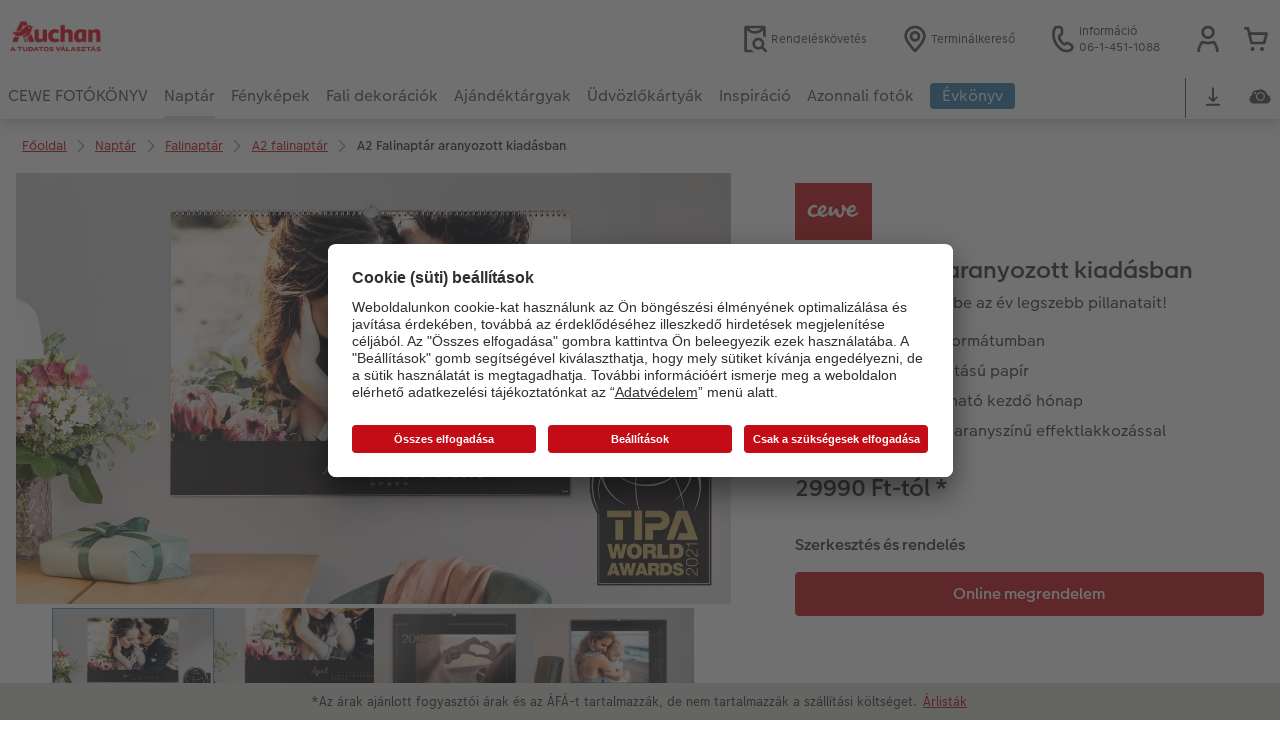

--- FILE ---
content_type: text/html; charset=UTF-8
request_url: https://foto.auchan.hu/fenykepes-naptar/falinaptar-a2-arany-kiadas.html
body_size: 27928
content:
<!-- eos:module:295067 -->
<!DOCTYPE html>
<html lang="hu-HU">
<head>
    <meta http-equiv="content-type" content="text/html;charset=UTF-8"/>
          <meta name="viewport" content="width=device-width, initial-scale=1"/>
        <meta name="language" content="hu"/>
    <meta name="country" content="HU"/>
    <meta name="projectSlug" content="cewe-hu"/>
    <meta name="keyaccount" content="7517"/>
    <meta name="globalName" content="cp-calendars:wall:a2-gold-edition:pip">
    <meta name="channel" content="calendars">
    <meta name="assetRoot" content="../asset/">
    <meta name="pagePath" content="fenykepes-naptar/falinaptar-a2-arany-kiadas.html">
    <title>A2 Falinaptár arany kiadásban | CEWE</title>

	<meta name="robots" content="index,follow"/>

<meta name="title" content="A2 Falinaptár arany kiadásban | CEWE">
<meta name="description" content="Az elsőosztályú naptár ✔ Stílusos dizájn, aranyszínű effektlakkozással ✔ Kiváló minőségű matt hatású papír → Szerkessze meg most"/>



	<link rel="canonical" href="https://foto.auchan.hu/fenykepes-naptar/falinaptar-a2-arany-kiadas.html" />



    <link rel="icon" href="../asset/assets/images/favicon.ico"/>

            <link rel="preload" href="../asset/assets/fonts/CEWEIcons/cewe-icons.woff2" as="font" type="font/woff2" crossorigin>
    
            <link rel="preload" href="../asset/assets/fonts/CEWEHead/CEWEHead-Regular.woff2" as="font" type="font/woff2" crossorigin>
    
            <link rel="preload" href="../asset/assets/fonts/CEWEText/CEWEText-Regular.woff2" as="font" type="font/woff2" crossorigin>
    
            <link rel="preload" href="../asset/assets/fonts/LatoLatin/LatoLatin-Regular.woff2" as="font" type="font/woff2" crossorigin>
    
        <!-- is_styleeditor_css_active: true -->
        <!-- is_xmas_css_active: false -->

                        <link type="text/css" rel="stylesheet"
                  href="../asset/assets/styles/css-variables-default-styleeditor.css?v=1746439681"/>
                                                        <link type="text/css" rel="stylesheet" href="../asset/assets/styles/css-variables.css?v=1768226489">
                        <link type="text/css" rel="stylesheet" href="../styles/variables.css?v=1768226489">
        <link type="text/css" rel="stylesheet" href="../asset/assets/styles/css-fonts.css?v=1768226489">
                    <link type="text/css" rel="stylesheet" blocking="render"
                  href="../asset/assets/styles/early-styleeditor.css?v=1765977099"/>
                                            <link type="text/css" rel="stylesheet"
                      href="../asset/assets/styles/main-styleeditor.css?v=1767794727"/>
                        
            <script src="../asset/assets/cds/cwc/cwc.esm.js?v=1765462656" type="module"></script>
    
            <script nomodule="" src="../asset/assets/cds/cwc/cwc.js?v=1741093160"></script>
    
        
    
    <script type="text/javascript">window.atEnabled=false;</script>
<script type="text/javascript">var meta = document.createElement('meta');
  meta.setAttribute('property', 'og:site_name');
  meta.content = "Auchan Fotó";
  document.getElementsByTagName('head')[0].appendChild(meta);</script>
<script type="text/javascript">window.cewe_tc = {};
window.cewe_tc.usc_id = window.cewe_tc.usc_id || "cmEWSOEv4k6jkp";
window.cewe_tc.fb_pixel_id = window.cewe_tc.fb_pixel_id || "";
window.cewe_tc.bing_tracker_id = window.cewe_tc.bing_tracker_id || "";
window.cewe_tc.adform_tracking_id = window.cewe_tc.adform_tracking_id || "";
window.cewe_tc.adform_website_name = window.cewe_tc.adform_website_name || "";
window.cewe_tc.google_adwords_id = window.cewe_tc.google_adwords_id || "";
window.cewe_tc.google_adwords_hps_conversion = window.cewe_tc.google_adwords_hps_conversion || "";
window.cewe_tc.google_adwords_order_conversion = window.cewe_tc.google_adwords_order_conversion || "";
window.cewe_tc.awin_advertiser_id = window.cewe_tc.awin_advertiser_id || "";
window.cewe_tc.mouseflow_website_id = window.cewe_tc.mouseflow_website_id || "";</script>
<script type="text/javascript">window.dataLayer = window.dataLayer || [];
function gtag() {dataLayer.push(arguments);}

gtag('consent', 'default', {
'ad_storage': 'denied',
'analytics_storage': 'denied',
'ad_user_data': 'denied',
'ad_personalization': 'denied',
'wait_for_update': 500
});</script>
<script type="text/javascript">function writeScript(a,b,c){
var s = a.document.createElement("script"), bd = a.document.getElementsByTagName('head');
t = false;
b.forEach(function(item){
	if(t === false){
		t = a.document.location.hostname.indexOf(item) > -1;
	}
});
  if(t){
    s.src = c;
	s.defer = true;
	s.setAttribute('data-settings-id', window.cewe_tc.usc_id);
	s.id="usercentrics-cmp";
    if (bd.length > 0) { bd[0].appendChild(s);}
  }
}
writeScript(window, ['photoprintit.lan','foto.auchan.hu'], '//app.usercentrics.eu/browser-ui/latest/loader.js');</script>
<script type="text/javascript">(function(w,d,s,l,i){w[l]=w[l]||[];w[l].push({'gtm.start':
new Date().getTime(),event:'gtm.js'});var f=d.getElementsByTagName(s)[0],
j=d.createElement(s),dl=l!='dataLayer'?'&l='+l:'';j.async=true;j.src=
'https://www.googletagmanager.com/gtm.js?id='+i+dl;f.parentNode.insertBefore(j,f);
})(window,document,'script','dataLayer','GTM-W8LFG7S');</script>

</head>
<body>

        <a
            href="#main-content"
            class="skip-link"
            onclick="document.querySelector('#main-content').focus(); return false;"
            data-nav-log="MainNavi#skip-link"
        >
        Ugrás a fő tartalomra
      </a>

    

    <cwc-component-app-banner opened
                            link-app-store="https://photoprintit.onelink.me/ZMsX"
                                        link-play-store="https://photoprintit.onelink.me/ZMsX"
                                          btn-label="Megnyitás"
                              cookie-name="MPSPhotoWorldApp"
                            product-id="9937"
                                        project="cewe-hu"
                                        key-account-id="7517"
                                        language="hu"
                                        country="HU"
                                        data-path="../order-channels/products"
                >
        <span slot="headline">CEWE FOTÓ App</span>
        <span slot="subline">Rendelés gyorsan és egyszerűen</span>
        <picture slot="appStoreImg">
            <source type="image/webp" srcset="../cdn/images/wu/9l/WU9leCtYTmFrRWdVWXU0eG5rOXdCZGxnNzQrdERIUFlMUHpvMVpvQWNTQmNrQzFheGh3bTNOOWxjRmJ5SE9ISy9ubGpWOSsramRXZlZ3S1p1ZFJhWUVkRFNNRDgyMTBDVEczb1dpR0hxdzA9.webp"/>
            <source type="image/png" srcset="../cdn/images/wu/9l/WU9leCtYTmFrRWdVWXU0eG5rOXdCZGxnNzQrdERIUFlMUHpvMVpvQWNTQmNrQzFheGh3bTNOOWxjRmJ5SE9IS3ZTR2ZRMHFZRnNHbHFTNjRvL2xhT2pmeXpNdWswOFNEeVU2djk1SFNHMzg9.png"/>
            <img src="../cdn/images/wu/9l/WU9leCtYTmFrRWdVWXU0eG5rOXdCZGxnNzQrdERIUFlMUHpvMVpvQWNTQmNrQzFheGh3bTNOOWxjRmJ5SE9IS01GWWtRdlJmdmtRVFJKSUNLYzZQNmpmeXpNdWswOFNEeVU2djk1SFNHMzg9.jpg" alt=""/>
        </picture>
        <picture slot="playStoreImg">
            <source type="image/webp" srcset="../cdn/images/wu/9l/WU9leCtYTmFrRWdVWXU0eG5rOXdCZGxnNzQrdERIUFlMUHpvMVpvQWNTQmNrQzFheGh3bTNOOWxjRmJ5SE9ISy9ubGpWOSsramRXZlZ3S1p1ZFJhWUVkRFNNRDgyMTBDVEczb1dpR0hxdzA9.webp"/>
            <source type="image/png" srcset="../cdn/images/wu/9l/WU9leCtYTmFrRWdVWXU0eG5rOXdCZGxnNzQrdERIUFlMUHpvMVpvQWNTQmNrQzFheGh3bTNOOWxjRmJ5SE9IS3ZTR2ZRMHFZRnNHbHFTNjRvL2xhT2pmeXpNdWswOFNEeVU2djk1SFNHMzg9.png"/>
            <img src="../cdn/images/wu/9l/WU9leCtYTmFrRWdVWXU0eG5rOXdCZGxnNzQrdERIUFlMUHpvMVpvQWNTQmNrQzFheGh3bTNOOWxjRmJ5SE9IS01GWWtRdlJmdmtRVFJKSUNLYzZQNmpmeXpNdWswOFNEeVU2djk1SFNHMzg9.jpg" alt=""/>
        </picture>
    </cwc-component-app-banner>

    

                          
<cwc-header sticky v="2" role="banner">
    <a class="primary-logo logo-image" href="../index.html" aria-label="Link a kezdőlapra"></a>

    <div class="search-area">
          </div>

    <div class="service-area">
        <!-- eos:module:109838 -->


    <!-- eos:module:453499 -->


    
    <a href="../online-rendeleskovetes.html"  data-nav-log="MainNavi#Rendeléskövetés"
       class="service-area-item">
                <svg class="sprite-icon service-icon" >
        <use href='../asset/assets/sprite-icon/sprite-base.svg?v=#icon-orderinfo'/>
    </svg>

                    <span class="service-icon-label">
            <span>Rendeléskövetés</span>
            <br>
            <span></span>
        </span>
            </a>
<!-- eos:module:403073 -->


    
    <a href="../fenykepek/cewe-azonnali-fotokidolgozas/fototerminal-kereso.html"  data-nav-log="MainNavi#Terminálkereső"
       class="service-area-item">
                <svg class="sprite-icon service-icon" >
        <use href='../asset/assets/sprite-icon/sprite-base.svg?v=#icon-location'/>
    </svg>

                    <span class="service-icon-label">
            <span>Terminálkereső</span>
            <br>
            <span></span>
        </span>
            </a>
<!-- eos:module:330168 -->


    
    <a href="../kapcsolat.html"  
       class="service-area-item">
                <svg class="sprite-icon service-icon" >
        <use href='../asset/assets/sprite-icon/sprite-base.svg?v=#icon-phone'/>
    </svg>

                    <span class="service-icon-label">
            <span>Információ</span>
            <br>
            <span>06-1-451-1088</span>
        </span>
            </a>

            <cwc-user-icon class="service-area-item" aria-label="Felhasználói fiókom" role="button"
                       data-title="Felhasználói fiókom"                       operator="50007517"
                       key-account="7517"
                       my-account-link="../account.html"
                       use-capi-auth="false"
                       data-nav-log="MainNavi#Account"
                       text-logged-in=""
                       enable-modal="false">
                    <svg class="sprite-icon "             slot="svg"
        >
        <use href='../asset/assets/sprite-icon/sprite-base.svg?v=#icon-name'/>
    </svg>


            <style>
                @media (min-width: 1024px) {
                    .sg-cw-button.user-icon-modal-button {
                        min-width: 300px;
                    }
                }

                @media (max-width: 1023px) {
                    .sg-cw-button.user-icon-modal-button {
                        min-width: 40vw;
                    }
                }

                .sg-cw-center.user-icon-modal-body {
                    color: #0e204e
                }
            </style>
            <svg slot="tick-svg" viewBox="0 0 30 30" style="width: 100%; height: 100%">
                <path fill="none" stroke-width="3" stroke-linecap="round"
                      stroke-linejoin="round" d="M 7,15 L 13, 21 L 23, 9"/>
            </svg>
            <h3 slot="modal-header">Felhasználói fiókom</h3>
            <div slot="modal-body-logged-out"
                 class="sg-cw-center user-icon-modal-body">Kérjük válasszon...</div>
            <div slot="modal-body-logged-in"
                 class="sg-cw-center user-icon-modal-body">Kijelentkezéskor biztonsági okokból minden nem mentett projekt és kosara tartalma törlődik.</div>
            <button slot="modal-footer-button-login"
                    class="modal-csc-button ips-link user-icon-modal-button">
                Bejelentkezés
            </button>
            <button slot="modal-footer-button-my-account"
                    class="modal-csc-button ips-link user-icon-modal-button">
                Bejelentkezés
            </button>
            <button slot="modal-footer-button-logout"
                    class="modal-csc-button ips-link  user-icon-modal-button">
                Kijelentkezés
            </button>
        </cwc-user-icon>
                <cwc-cart-icon class="service-area-item" aria-label="Kosár"
                       data-title="Kosár"                       key-account="7517"
                       cart-link="../checkout.html"
                       data-nav-log="MainNavi#Cart"
                       operator="50007517">
                    <svg class="sprite-icon "             slot="svg"
        >
        <use href='../asset/assets/sprite-icon/sprite-base.svg?v=#icon-cart-simple'/>
    </svg>

        </cwc-cart-icon>
    
    </div>

    <div class="secondary-logo-area">
        <div class="secondary-logo">
                    </div>
    </div>

    <div class="primary-nav-area">
                    
    
            
            
<input type="checkbox" id="nav-visible-mobile-toggle">
<label class="nav-visible-mobile-activator" for="nav-visible-mobile-toggle">
    <div class="menu-toggle-burgex">
        <span></span>
        <span></span>
        <span></span>
        <span></span>
    </div>
    <span>Menü</span>
</label>

<nav class="primary-nav" role="navigation">
    <div class="nav-mobile-cropping">
        <div class="nav-mobile-topbar">
            <span class="nav-active-submenu-label">Menü</span>
        </div>

        <div class="primary-nav-wrapper">
                                                                                                                                                                                                                                                                                                                                                                                                                                                                                                                                                                                                                                                                                                                                                                                                                                                                                                                                                                                                                                                                                                                                                                                                                                                                                                                                                                                                                                                                                                                                                                                                                                                                                                                                                                                                                                                                                                                                                                                                                                                                                                                                                                                                                                                                                                                                                                                                                                                                                                                                                                                                                                                                                                                                                                                                                                                                                                                                                                                                                                                                                                                                                                                                                                                                                                                                                                                                                                                                                                                                                                                                                                                                                                                                                                                                                                                                                                                                                                                                                                                                                                                                                                                                                                                                                                                                                                                                                                                                                                                                                                                                                                                                                                                                
                    <div class="nav-item has-children" >
                                                
                                                <label class="primary-nav-item-more" for="1026435315_1608915365">
                            <a class="nav-item-label"
                               href="../cewe-fotokonyv.html"
                               data-nav-log="MainNavi#CEWE FOTÓKÖNYV">
                                                                <span>CEWE FOTÓKÖNYV</span>
                            </a>
                                                                    <svg class="sprite-icon " >
        <use href='../asset/assets/sprite-icon/sprite-base.svg?v=#icon-arrow-right'/>
    </svg>

                                                    </label>

                                                    <div class="ancillary-nav">
                                <div class="ancillary-nav-cropping">
                                    <ul class="ancillary-nav-content no-list-styling" aria-label="Alnavigáció">
                                        <li class="ancillary-nav-item-back">
                                          <input class="ancillary-nav-toggle"
                                                 type="checkbox"
                                                 id="1026435315_1608915365"
                                                  >
                                                    <svg class="sprite-icon " >
        <use href='../asset/assets/sprite-icon/sprite-base.svg?v=#icon-arrow-left'/>
    </svg>

                                            <span>CEWE FOTÓKÖNYV</span>
                                        </li>
                                                                                                                                                                                                                                                                                                                                                                                                                                                                                                                                                                
                                    <li class="ancillary-nav-item overview-item" >
                                                                                <a href="../cewe-fotokonyv.html"
                                           data-nav-log="SubNavi#CEWE FOTÓKÖNYV|Áttekintés"
                                           data-id="18726">
                                            Áttekintés
                                        </a></li>
                                
                                    <li class="ancillary-nav-item " >
                                                                                <a href="../cewe-fotokonyv.html#40"
                                           data-nav-log="SubNavi#CEWE FOTÓKÖNYV|Nagy formátum"
                                           data-id="19948">
                                            Nagy formátum
                                        </a></li>
                                
                                    <li class="ancillary-nav-item " >
                                                                                <a href="../cewe-fotokonyv.html#43"
                                           data-nav-log="SubNavi#CEWE FOTÓKÖNYV|Kis formátum"
                                           data-id="19949">
                                            Kis formátum
                                        </a></li>
                                
                                    <li class="ancillary-nav-item " >
                                                                                <a href="../cewe-fotokonyv.html#45"
                                           data-nav-log="SubNavi#CEWE FOTÓKÖNYV|Extra nagy formátum"
                                           data-id="19950">
                                            Extra nagy formátum
                                        </a></li>
                                
                                    <li class="ancillary-nav-item " >
                                                                                <a href="../cewe-fotokonyv.html#40"
                                           data-nav-log="SubNavi#CEWE FOTÓKÖNYV|Formátumok"
                                           data-id="6987">
                                            Formátumok
                                        </a></li>
                                
                                    <li class="ancillary-nav-item " >
                                                                                <a href="../fotokonyv-temak.html"
                                           data-nav-log="SubNavi#CEWE FOTÓKÖNYV|Fotókönyv témák"
                                           data-id="18569">
                                            Fotókönyv témák
                                        </a></li>
                                
                                    <li class="ancillary-nav-item " >
                                                                                <a href="../inspiracio/tippek-cewe-fotokonyvhoz.html"
                                           data-nav-log="SubNavi#CEWE FOTÓKÖNYV|Készítési tippek és ötletek"
                                           data-id="15940">
                                            Készítési tippek és ötletek
                                        </a></li>
                                
                                    <li class="ancillary-nav-item " >
                                                                                <a href="../cewe-fotokonyv/evkonyv-tippek.html"
                                           data-nav-log="SubNavi#CEWE FOTÓKÖNYV|Évkönyvszerkesztés lépésről lépésre"
                                           data-id="22069">
                                            Évkönyvszerkesztés lépésről lépésre
                                        </a></li>
                                
                                    <li class="ancillary-nav-item " >
                                                                                <a href="../cewe-fotokonyv/fotokonyv-sablonok.html"
                                           data-nav-log="SubNavi#CEWE FOTÓKÖNYV|Könyvsablonok"
                                           data-id="14040">
                                            Könyvsablonok
                                        </a></li>
                                
                                    <li class="ancillary-nav-item " >
                                                                                <a href="../cewe-fotokonyv/vasarloi-mintakonyvek.html"
                                           data-nav-log="SubNavi#CEWE FOTÓKÖNYV|Vásárlói mintakönyvek"
                                           data-id="6777">
                                            Vásárlói mintakönyvek
                                        </a></li>
                                
                                    <li class="ancillary-nav-item " >
                                                                                <a href="../rendelesi-utvonalak.html"
                                           data-nav-log="SubNavi#CEWE FOTÓKÖNYV|Így működik"
                                           data-id="7084">
                                            Így működik
                                        </a></li>
                                
                                    <li class="ancillary-nav-item " >
                                                                                <a href="../cewe-fotokonyv/kids.html"
                                           data-nav-log="SubNavi#CEWE FOTÓKÖNYV|Kids CEWE FOTÓKÖNYV"
                                           data-id="6793">
                                            Kids CEWE FOTÓKÖNYV
                                        </a></li>
                                
                                    <li class="ancillary-nav-item " >
                                                                                <a href="../kiegeszitok-fenykepes-termekekhez.html"
                                           data-nav-log="SubNavi#CEWE FOTÓKÖNYV|Kiegészítők"
                                           data-id="23854">
                                            Kiegészítők
                                        </a></li>
                                
                                    <li class="ancillary-nav-item " >
                                                                                <a href="../cewe-myphotos.html"
                                           data-nav-log="SubNavi#CEWE FOTÓKÖNYV|CEWE myPhotos"
                                           data-id="18366">
                                            CEWE myPhotos
                                        </a></li>
                                
                                    </ul>
                                </div>
                            </div>
                                            </div>
                                                                                                                                                                                                                                                                                                                                                                                                                                                                                                                                                                                                                                                                                                                                                                                                                                                                                                                                                                                                                                                                                                                                                                                                                                                                                                                                                                                                                                                                                                                                                                                                                                                                                                                                                                                                                                                                                                                                                                                                                                                                                                                                                                                                                                                                                                                                                                                                                                                                                                                                                                                                                                                                                                                            
                    <div class="nav-item has-children" active>
                                                
                                                <label class="primary-nav-item-more" for="1026435315_786637400">
                            <a class="nav-item-label"
                               href="../fenykepes-naptar.html"
                               data-nav-log="MainNavi#Naptár">
                                                                <span>Naptár</span>
                            </a>
                                                                    <svg class="sprite-icon " >
        <use href='../asset/assets/sprite-icon/sprite-base.svg?v=#icon-arrow-right'/>
    </svg>

                                                    </label>

                                                    <div class="ancillary-nav">
                                <div class="ancillary-nav-cropping">
                                    <ul class="ancillary-nav-content no-list-styling" aria-label="Alnavigáció">
                                        <li class="ancillary-nav-item-back">
                                          <input class="ancillary-nav-toggle"
                                                 type="checkbox"
                                                 id="1026435315_786637400"
                                                  checked>
                                                    <svg class="sprite-icon " >
        <use href='../asset/assets/sprite-icon/sprite-base.svg?v=#icon-arrow-left'/>
    </svg>

                                            <span>Naptár</span>
                                        </li>
                                                                                                                                                                                                                                                                                                                                        
                                    <li class="ancillary-nav-item overview-item" >
                                                                                <a href="../fenykepes-naptar.html"
                                           data-nav-log="SubNavi#Naptár|Áttekintés"
                                           data-id="18731">
                                            Áttekintés
                                        </a></li>
                                
                                    <li class="ancillary-nav-item " active>
                                                                                <a href="./fali.html"
                                           data-nav-log="SubNavi#Naptár|Falinaptár"
                                           data-id="6823">
                                            Falinaptár
                                        </a></li>
                                
                                    <li class="ancillary-nav-item " >
                                                                                <a href="./asztali.html"
                                           data-nav-log="SubNavi#Naptár|Asztali naptár"
                                           data-id="6906">
                                            Asztali naptár
                                        </a></li>
                                
                                    <li class="ancillary-nav-item " >
                                                                                <a href="./nevnapos-naptar.html"
                                           data-nav-log="SubNavi#Naptár|Névnapos naptár"
                                           data-id="17573">
                                            Névnapos naptár
                                        </a></li>
                                
                                    <li class="ancillary-nav-item " >
                                                                                <a href="./zsebnaptarak.html"
                                           data-nav-log="SubNavi#Naptár|Zsebnaptár"
                                           data-id="6916">
                                            Zsebnaptár
                                        </a></li>
                                
                                    <li class="ancillary-nav-item " >
                                                                                <a href="./hataridonaptarak.html"
                                           data-nav-log="SubNavi#Naptár|Határidőnaptár"
                                           data-id="13862">
                                            Határidőnaptár
                                        </a></li>
                                
                                    <li class="ancillary-nav-item " >
                                                                                <a href="../kiegeszitok-fenykepes-termekekhez.html"
                                           data-nav-log="SubNavi#Naptár|Kiegészítők"
                                           data-id="23856">
                                            Kiegészítők
                                        </a></li>
                                
                                    <li class="ancillary-nav-item " >
                                                                                <a href="../cewe-myphotos.html"
                                           data-nav-log="SubNavi#Naptár|CEWE myPhotos"
                                           data-id="18371">
                                            CEWE myPhotos
                                        </a></li>
                                
                                    </ul>
                                </div>
                            </div>
                                            </div>
                                                                                                                                                                                                                                                                                                                                                                                                                                                                                                                                                                                                                                                                                                                                                                                                                                                                                                                                                                                                                                                                                                                                                                                                                                                                                                                                                                                                                                                                                                                                                                                                                                                                                                                                                                                                                                                                                                                                                                                                                                                                                                                                                                                                                                                                                                                                                                                                                                                                                                                                                                                                                                                                                                                                                                                                                                                                                                                                                                                                                                                                                                                                                                                                                                                                                                                                                                                                                                                                                                                                                                                                                                                                                                                                                                                                                                                                                                                                                                                                                                                                                                                                                                                                                                                                                                                                                                                                                                                                                                                                                                                                                                                                                                                                                                                                                                                                                                                                        
                    <div class="nav-item has-children" >
                                                
                                                <label class="primary-nav-item-more" for="1026435315_499311635">
                            <a class="nav-item-label"
                               href="../fenykepek.html"
                               data-nav-log="MainNavi#Fényképek">
                                                                <span>Fényképek</span>
                            </a>
                                                                    <svg class="sprite-icon " >
        <use href='../asset/assets/sprite-icon/sprite-base.svg?v=#icon-arrow-right'/>
    </svg>

                                                    </label>

                                                    <div class="ancillary-nav">
                                <div class="ancillary-nav-cropping">
                                    <ul class="ancillary-nav-content no-list-styling" aria-label="Alnavigáció">
                                        <li class="ancillary-nav-item-back">
                                          <input class="ancillary-nav-toggle"
                                                 type="checkbox"
                                                 id="1026435315_499311635"
                                                  >
                                                    <svg class="sprite-icon " >
        <use href='../asset/assets/sprite-icon/sprite-base.svg?v=#icon-arrow-left'/>
    </svg>

                                            <span>Fényképek</span>
                                        </li>
                                                                                                                                                                                                                                                                                                                                                                                                                                                                                                                                                                                                                                        
                                    <li class="ancillary-nav-item overview-item" >
                                                                                <a href="../fenykepek.html"
                                           data-nav-log="SubNavi#Fényképek|Áttekintés"
                                           data-id="18727">
                                            Áttekintés
                                        </a></li>
                                
                                    <li class="ancillary-nav-item " >
                                                                                <a href="../fenykepek/fenykepelohivas.html"
                                           data-nav-log="SubNavi#Fényképek|Prémium fényképelőhívás"
                                           data-id="6753">
                                            Prémium fényképelőhívás
                                        </a></li>
                                
                                    <li class="ancillary-nav-item " >
                                                                                <a href="../fenykepek/foto-keretben.html"
                                           data-nav-log="SubNavi#Fényképek|Fotó keretben"
                                           data-id="19348">
                                            Fotó keretben
                                        </a></li>
                                
                                    <li class="ancillary-nav-item " >
                                                                                <a href="../fali-dekoracio/nagymeretu-fotok-fotopapiron.html"
                                           data-nav-log="SubNavi#Fényképek|Nagyméretű fotók fotópapíron"
                                           data-id="7186">
                                            Nagyméretű fotók fotópapíron
                                        </a></li>
                                
                                    <li class="ancillary-nav-item " >
                                                                                <a href="../fenykepek/little-prints.html"
                                           data-nav-log="SubNavi#Fényképek|Little Prints"
                                           data-id="21775">
                                            Little Prints
                                        </a></li>
                                
                                    <li class="ancillary-nav-item " >
                                                                                <a href="../fenykepek/natur-nyomat.html"
                                           data-nav-log="SubNavi#Fényképek|Nature Prints"
                                           data-id="15796">
                                            Nature Prints
                                        </a></li>
                                
                                    <li class="ancillary-nav-item " >
                                                                                <a href="../fali-dekoracio/premium-poszter.html"
                                           data-nav-log="SubNavi#Fényképek|Prémium poszter"
                                           data-id="7063">
                                            Prémium poszter
                                        </a></li>
                                
                                    <li class="ancillary-nav-item " >
                                                                                <a href="../fenykepek/art-nyomatok.html"
                                           data-nav-log="SubNavi#Fényképek|Art Prints"
                                           data-id="7033">
                                            Art Prints
                                        </a></li>
                                
                                    <li class="ancillary-nav-item " >
                                                                                <a href="../fenykepek/fotokidolgozas-normal.html"
                                           data-nav-log="SubNavi#Fényképek|Fotókidolgozás normál"
                                           data-id="15941">
                                            Fotókidolgozás normál
                                        </a></li>
                                
                                    <li class="ancillary-nav-item " >
                                                                                <a href="../fenykepek/fenykeptarolo-dobozok.html"
                                           data-nav-log="SubNavi#Fényképek|Fényképtároló dobozok"
                                           data-id="6948">
                                            Fényképtároló dobozok
                                        </a></li>
                                
                                    <li class="ancillary-nav-item " >
                                                                                <a href="../fenykepek.html#391"
                                           data-nav-log="SubNavi#Fényképek|Fotócsomagok"
                                           data-id="7114">
                                            Fotócsomagok
                                        </a></li>
                                
                                    <li class="ancillary-nav-item " >
                                                                                <a href="../fenykepek/fotomatrica.html"
                                           data-nav-log="SubNavi#Fényképek|Fotómatrica"
                                           data-id="7156">
                                            Fotómatrica
                                        </a></li>
                                
                                    <li class="ancillary-nav-item " >
                                                                                <a href="../fenykepek/cewe-azonnali-fotokidolgozas.html"
                                           data-nav-log="SubNavi#Fényképek|Azonnali fotókidolgozás"
                                           data-id="7011">
                                            Azonnali fotókidolgozás
                                        </a></li>
                                
                                    <li class="ancillary-nav-item " >
                                                                                <a href="../matrica-nyomtatas-azonnal.html"
                                           data-nav-log="SubNavi#Fényképek|Matrica nyomtatás azonnal"
                                           data-id="21428">
                                            Matrica nyomtatás azonnal
                                        </a></li>
                                
                                    <li class="ancillary-nav-item " >
                                                                                <a href="../kiegeszitok-fenykepes-termekekhez.html"
                                           data-nav-log="SubNavi#Fényképek|Kiegészítők"
                                           data-id="23855">
                                            Kiegészítők
                                        </a></li>
                                
                                    <li class="ancillary-nav-item " >
                                                                                <a href="../cewe-myphotos.html"
                                           data-nav-log="SubNavi#Fényképek|CEWE myPhotos"
                                           data-id="18367">
                                            CEWE myPhotos
                                        </a></li>
                                
                                    </ul>
                                </div>
                            </div>
                                            </div>
                                                                                                                                                                                                                                                                                                                                                                                                                                                                                                                                                                                                                                                                                                                                                                                                                                                                                                                                                                                                                                                                                                                                                                                                                                                                                                                                                                                                                                                                                                                                                                                                                                                                                                                                                                                                                                                                                                                                                                                                                                                                                                                                                                                                                                                                                                                                                                                                                                                                                                                                                                                                                                                                                                                                                                                                                                                                                                                                                                                                                                                                                                                                                                                                                                                                                                                                                                                                                                                                                                                                                                                                                                                                                                                                                                                                                                                                                                                                                                                                                                                                                                                                                                                                                                                                                                                                                                                                                                                                                                                                                                                                                                                                                                                                                                                                                                                                                                                                                                                                                                                                                                                                                                                                                                                                                                                                                                                                                                                                                                                                                                                                                                                                
                    <div class="nav-item has-children" >
                                                
                                                <label class="primary-nav-item-more" for="1026435315_1878401783">
                            <a class="nav-item-label"
                               href="../fali-dekoracio.html"
                               data-nav-log="MainNavi#Fali dekorációk">
                                                                <span>Fali dekorációk</span>
                            </a>
                                                                    <svg class="sprite-icon " >
        <use href='../asset/assets/sprite-icon/sprite-base.svg?v=#icon-arrow-right'/>
    </svg>

                                                    </label>

                                                    <div class="ancillary-nav">
                                <div class="ancillary-nav-cropping">
                                    <ul class="ancillary-nav-content no-list-styling" aria-label="Alnavigáció">
                                        <li class="ancillary-nav-item-back">
                                          <input class="ancillary-nav-toggle"
                                                 type="checkbox"
                                                 id="1026435315_1878401783"
                                                  >
                                                    <svg class="sprite-icon " >
        <use href='../asset/assets/sprite-icon/sprite-base.svg?v=#icon-arrow-left'/>
    </svg>

                                            <span>Fali dekorációk</span>
                                        </li>
                                                                                                                                                                                                                                                                                                                                                                                                                                                                                                                                                                                                                                                                                                                                                    
                                    <li class="ancillary-nav-item overview-item" >
                                                                                <a href="../fali-dekoracio.html"
                                           data-nav-log="SubNavi#Fali dekorációk|Áttekintés"
                                           data-id="18728">
                                            Áttekintés
                                        </a></li>
                                
                                    <li class="ancillary-nav-item " >
                                                                                <a href="../fali-dekoracio/vaszonkep.html"
                                           data-nav-log="SubNavi#Fali dekorációk|Vászonkép"
                                           data-id="6838">
                                            Vászonkép
                                        </a></li>
                                
                                    <li class="ancillary-nav-item " >
                                                                                <a href="../fali-dekoracio/premium-poszter.html"
                                           data-nav-log="SubNavi#Fali dekorációk|Prémium poszter"
                                           data-id="6812">
                                            Prémium poszter
                                        </a></li>
                                
                                    <li class="ancillary-nav-item " >
                                                                                <a href="../fali-dekoracio/premium-poszter-keretben.html"
                                           data-nav-log="SubNavi#Fali dekorációk|Prémium poszter keretben"
                                           data-id="13861">
                                            Prémium poszter keretben
                                        </a></li>
                                
                                    <li class="ancillary-nav-item " >
                                                                                <a href="../fali-dekoracio/terkep-poszter.html"
                                           data-nav-log="SubNavi#Fali dekorációk|Térkép poszter"
                                           data-id="19964">
                                            Térkép poszter
                                        </a></li>
                                
                                    <li class="ancillary-nav-item " >
                                                                                <a href="../fali-dekoracio/direkt-nyomtatasu-akriluveg-foto.html"
                                           data-nav-log="SubNavi#Fali dekorációk|Direkt nyomtatású akrilüveg fotó"
                                           data-id="6842">
                                            Direkt nyomtatású akrilüveg fotó
                                        </a></li>
                                
                                    <li class="ancillary-nav-item " >
                                                                                <a href="../fali-dekoracio/direkt-nyomtatasu-alufoto.html"
                                           data-nav-log="SubNavi#Fali dekorációk|Direkt nyomtatású alufotó"
                                           data-id="6844">
                                            Direkt nyomtatású alufotó
                                        </a></li>
                                
                                    <li class="ancillary-nav-item " >
                                                                                <a href="../fali-dekoracio/galeria-foto.html"
                                           data-nav-log="SubNavi#Fali dekorációk|Galériafotó"
                                           data-id="6848">
                                            Galériafotó
                                        </a></li>
                                
                                    <li class="ancillary-nav-item " >
                                                                                <a href="../fali-dekoracio/habkarton-foto.html"
                                           data-nav-log="SubNavi#Fali dekorációk|Habkarton"
                                           data-id="6846">
                                            Habkarton
                                        </a></li>
                                
                                    <li class="ancillary-nav-item " >
                                                                                <a href="../fali-dekoracio/eskuvoi-koszonto-tabla.html"
                                           data-nav-log="SubNavi#Fali dekorációk|Esküvői köszöntő tábla"
                                           data-id="21407">
                                            Esküvői köszöntő tábla
                                        </a></li>
                                
                                    <li class="ancillary-nav-item " >
                                                                                <a href="../fali-dekoracio/poszterlec.html"
                                           data-nav-log="SubNavi#Fali dekorációk|Poszterléc"
                                           data-id="14030">
                                            Poszterléc
                                        </a></li>
                                
                                    <li class="ancillary-nav-item " >
                                                                                <a href="../fali-dekoracio/hexxas.html"
                                           data-nav-log="SubNavi#Fali dekorációk|Hexxas"
                                           data-id="6736">
                                            Hexxas
                                        </a></li>
                                
                                    <li class="ancillary-nav-item " >
                                                                                <a href="../fali-dekoracio/fafoto.html"
                                           data-nav-log="SubNavi#Fali dekorációk|Fafotó"
                                           data-id="6850">
                                            Fafotó
                                        </a></li>
                                
                                    <li class="ancillary-nav-item " >
                                                                                <a href="../fali-dekoracio/tobbreszes.html"
                                           data-nav-log="SubNavi#Fali dekorációk|Többrészes fali dekoráció"
                                           data-id="6834">
                                            Többrészes fali dekoráció
                                        </a></li>
                                
                                    <li class="ancillary-nav-item " >
                                                                                <a href="../fali-dekoracio/fotokollazs.html"
                                           data-nav-log="SubNavi#Fali dekorációk|Fotókollázsok"
                                           data-id="6826">
                                            Fotókollázsok
                                        </a></li>
                                
                                    <li class="ancillary-nav-item " >
                                                                                <a href="../fali-dekoracio/fotoszalag.html"
                                           data-nav-log="SubNavi#Fali dekorációk|Fotószalag"
                                           data-id="6836">
                                            Fotószalag
                                        </a></li>
                                
                                    <li class="ancillary-nav-item " >
                                                                                <a href="../fali-dekoracio/xxl-retro-foto.html"
                                           data-nav-log="SubNavi#Fali dekorációk|XXL Retró fotó"
                                           data-id="22093">
                                            XXL Retró fotó
                                        </a></li>
                                
                                    <li class="ancillary-nav-item " >
                                                                                <a href="../kiegeszitok-fenykepes-termekekhez.html"
                                           data-nav-log="SubNavi#Fali dekorációk|Kiegészítők"
                                           data-id="23857">
                                            Kiegészítők
                                        </a></li>
                                
                                    <li class="ancillary-nav-item " >
                                                                                <a href="../cewe-myphotos.html"
                                           data-nav-log="SubNavi#Fali dekorációk|CEWE myPhotos"
                                           data-id="18368">
                                            CEWE myPhotos
                                        </a></li>
                                
                                    </ul>
                                </div>
                            </div>
                                            </div>
                                                                                                                                                                                                                                                                                                                                                                                                                                                                                                                                                                                                                                                                                                                                                                                                                                                                                                                                                                                                                                                                                                                                                                                                                                                                                                                                                                                                                                                                                                                                                                                                                                                                                                                                                                                                                                                                                                                                                                                                                                                                                                                                                                                                                                                                                                                                                                                                                                                                                                                                                                                                                                                                                                                                                                                                                                                                                                                                                                                                                                                                                                                                                                                                                                                                                                                                                                                                                                                                                                                                                                                                                                                                                                                                                                                                                                                                                                                                                                                                                                                                                                                                                                                                                                                                                                                                                        
                    <div class="nav-item has-children" >
                                                
                                                <label class="primary-nav-item-more" for="1026435315_1109605800">
                            <a class="nav-item-label"
                               href="../fenykepes-ajandektargyak.html"
                               data-nav-log="MainNavi#Ajándéktárgyak">
                                                                <span>Ajándéktárgyak</span>
                            </a>
                                                                    <svg class="sprite-icon " >
        <use href='../asset/assets/sprite-icon/sprite-base.svg?v=#icon-arrow-right'/>
    </svg>

                                                    </label>

                                                    <div class="ancillary-nav">
                                <div class="ancillary-nav-cropping">
                                    <ul class="ancillary-nav-content no-list-styling" aria-label="Alnavigáció">
                                        <li class="ancillary-nav-item-back">
                                          <input class="ancillary-nav-toggle"
                                                 type="checkbox"
                                                 id="1026435315_1109605800"
                                                  >
                                                    <svg class="sprite-icon " >
        <use href='../asset/assets/sprite-icon/sprite-base.svg?v=#icon-arrow-left'/>
    </svg>

                                            <span>Ajándéktárgyak</span>
                                        </li>
                                                                                                                                                                                                                                                                                                                                                                                                                                                                                                                                                                
                                    <li class="ancillary-nav-item overview-item" >
                                                                                <a href="../fenykepes-ajandektargyak.html"
                                           data-nav-log="SubNavi#Ajándéktárgyak|Áttekintés"
                                           data-id="18730">
                                            Áttekintés
                                        </a></li>
                                
                                    <li class="ancillary-nav-item " >
                                                                                <a href="../fenykepes-jatekok.html"
                                           data-nav-log="SubNavi#Ajándéktárgyak|Játékok & Puzzle"
                                           data-id="6730">
                                            Játékok & Puzzle
                                        </a></li>
                                
                                    <li class="ancillary-nav-item " >
                                                                                <a href="../fenykepes-ajandektargyak/bogrek.html"
                                           data-nav-log="SubNavi#Ajándéktárgyak|Bögrék"
                                           data-id="6857">
                                            Bögrék
                                        </a></li>
                                
                                    <li class="ancillary-nav-item " >
                                                                                <a href="../telefontokok.html"
                                           data-nav-log="SubNavi#Ajándéktárgyak|Telefontokok"
                                           data-id="7184">
                                            Telefontokok
                                        </a></li>
                                
                                    <li class="ancillary-nav-item " >
                                                                                <a href="../fenykepes-ajandektargyak/hutomagnesek.html"
                                           data-nav-log="SubNavi#Ajándéktárgyak|Hűtőmágnesek"
                                           data-id="6961">
                                            Hűtőmágnesek
                                        </a></li>
                                
                                    <li class="ancillary-nav-item " >
                                                                                <a href="../dekoracio.html"
                                           data-nav-log="SubNavi#Ajándéktárgyak|Dekorációk"
                                           data-id="6873">
                                            Dekorációk
                                        </a></li>
                                
                                    <li class="ancillary-nav-item " >
                                                                                <a href="../udvozlokartyak.html"
                                           data-nav-log="SubNavi#Ajándéktárgyak|Üdvözlőkártyák"
                                           data-id="22524">
                                            Üdvözlőkártyák
                                        </a></li>
                                
                                    <li class="ancillary-nav-item " >
                                                                                <a href="../iskola-es-irodaszerek.html"
                                           data-nav-log="SubNavi#Ajándéktárgyak|Iskolaszer és irodaszer"
                                           data-id="6888">
                                            Iskolaszer és irodaszer
                                        </a></li>
                                
                                    <li class="ancillary-nav-item " >
                                                                                <a href="../fenykepes-ajandektargyak/fotos-ajandekdobozok/sajat-toltesu-premium.html"
                                           data-nav-log="SubNavi#Ajándéktárgyak|Fényképes ajándékdobozok"
                                           data-id="15766">
                                            Fényképes ajándékdobozok
                                        </a></li>
                                
                                    <li class="ancillary-nav-item " >
                                                                                <a href="../textiliak.html"
                                           data-nav-log="SubNavi#Ajándéktárgyak|Textíliák"
                                           data-id="6880">
                                            Textíliák
                                        </a></li>
                                
                                    <li class="ancillary-nav-item " >
                                                                                <a href="../fenykepek/art-nyomatok.html"
                                           data-nav-log="SubNavi#Ajándéktárgyak|Art Prints"
                                           data-id="6725">
                                            Art Prints
                                        </a></li>
                                
                                    <li class="ancillary-nav-item " >
                                                                                <a href="../fenykepes-naptar.html"
                                           data-nav-log="SubNavi#Ajándéktárgyak|Fényképes naptárak"
                                           data-id="7202">
                                            Fényképes naptárak
                                        </a></li>
                                
                                    <li class="ancillary-nav-item " >
                                                                                <a href="../cewe-fotokonyv/kids.html"
                                           data-nav-log="SubNavi#Ajándéktárgyak|CEWE FOTÓKÖNYV Kids"
                                           data-id="7211">
                                            CEWE FOTÓKÖNYV Kids
                                        </a></li>
                                
                                    <li class="ancillary-nav-item " >
                                                                                <a href="../cewe-myphotos.html"
                                           data-nav-log="SubNavi#Ajándéktárgyak|CEWE myPhotos"
                                           data-id="18370">
                                            CEWE myPhotos
                                        </a></li>
                                
                                    </ul>
                                </div>
                            </div>
                                            </div>
                                                                                                                                                                                                                                                                                                                                                                                                                                                                                                                                                                                                                                                                                                                                                                                                                                                                                                                                                                                                                                                                                                                                                                                                                                                                                                                                                                                                                                                                                                                                                                                                                                                                                                                                                                                                                                                                                                                                                                                                                                                                                                                                                                                                                                                                                                                                                                                                                                                                                                                                                                                                                                                                                                                                                                                                                                                                                                                                                                                                                                                                                                                                                                                                                                                                                                                                                                                                                                                                                                                                                                                                                                                                                                                                                                                                                                                                                                                                                                                                                                                                                                                                                                                                                                                                                                                                
                    <div class="nav-item has-children" >
                                                
                                                <label class="primary-nav-item-more" for="1026435315_2053353043">
                            <a class="nav-item-label"
                               href="../udvozlokartyak.html"
                               data-nav-log="MainNavi#Üdvözlőkártyák">
                                                                <span>Üdvözlőkártyák</span>
                            </a>
                                                                    <svg class="sprite-icon " >
        <use href='../asset/assets/sprite-icon/sprite-base.svg?v=#icon-arrow-right'/>
    </svg>

                                                    </label>

                                                    <div class="ancillary-nav">
                                <div class="ancillary-nav-cropping">
                                    <ul class="ancillary-nav-content no-list-styling" aria-label="Alnavigáció">
                                        <li class="ancillary-nav-item-back">
                                          <input class="ancillary-nav-toggle"
                                                 type="checkbox"
                                                 id="1026435315_2053353043"
                                                  >
                                                    <svg class="sprite-icon " >
        <use href='../asset/assets/sprite-icon/sprite-base.svg?v=#icon-arrow-left'/>
    </svg>

                                            <span>Üdvözlőkártyák</span>
                                        </li>
                                                                                                                                                                                                                                                                                                                                                                                                                                                                                        
                                    <li class="ancillary-nav-item overview-item" >
                                                                                <a href="../udvozlokartyak.html"
                                           data-nav-log="SubNavi#Üdvözlőkártyák|Áttekintés"
                                           data-id="18729">
                                            Áttekintés
                                        </a></li>
                                
                                    <li class="ancillary-nav-item " >
                                                                                <a href="../udvozlokartyak/udvozlokartya-behelyezheto-fotoval.html"
                                           data-nav-log="SubNavi#Üdvözlőkártyák|Üdvözlőkártya behelyezhető fotóval"
                                           data-id="20073">
                                            Üdvözlőkártya behelyezhető fotóval
                                        </a></li>
                                
                                    <li class="ancillary-nav-item " >
                                                                                <a href="../udvozlokartyak/kepeslap-postai-kuldessel.html"
                                           data-nav-log="SubNavi#Üdvözlőkártyák|Postai képeslapküldés"
                                           data-id="6804">
                                            Postai képeslapküldés
                                        </a></li>
                                
                                    <li class="ancillary-nav-item " >
                                                                                <a href="../udvozlokartyak/kepeslapok.html"
                                           data-nav-log="SubNavi#Üdvözlőkártyák|Képeslapok"
                                           data-id="7081">
                                            Képeslapok
                                        </a></li>
                                
                                    <li class="ancillary-nav-item " >
                                                                                <a href="../udvozlokartyak/fotos-lapok.html"
                                           data-nav-log="SubNavi#Üdvözlőkártyák|Klasszikus üdvözlőkártyák"
                                           data-id="7094">
                                            Klasszikus üdvözlőkártyák
                                        </a></li>
                                
                                    <li class="ancillary-nav-item " >
                                                                                <a href="../udvozlokartyak/hajtott-udvozlokartyak.html"
                                           data-nav-log="SubNavi#Üdvözlőkártyák|Hajtott üdvözlőkártyák"
                                           data-id="6797">
                                            Hajtott üdvözlőkártyák
                                        </a></li>
                                
                                    <li class="ancillary-nav-item " >
                                                                                <a href="../udvozlokartyak/lapok-gyermekszuleteshez.html"
                                           data-nav-log="SubNavi#Üdvözlőkártyák|Lapok gyermekszületéshez"
                                           data-id="7131">
                                            Lapok gyermekszületéshez
                                        </a></li>
                                
                                    <li class="ancillary-nav-item " >
                                                                                <a href="../udvozlokartyak/szuletesnapi-kartyak.html"
                                           data-nav-log="SubNavi#Üdvözlőkártyák|Születésnapi üdvözlőkártyák"
                                           data-id="7153">
                                            Születésnapi üdvözlőkártyák
                                        </a></li>
                                
                                    <li class="ancillary-nav-item " >
                                                                                <a href="../udvozlokartyak/koszonetnyilvanito-kartyak.html"
                                           data-nav-log="SubNavi#Üdvözlőkártyák|Köszönetnyilvánító kártyák"
                                           data-id="7175">
                                            Köszönetnyilvánító kártyák
                                        </a></li>
                                
                                    <li class="ancillary-nav-item " >
                                                                                <a href="../udvozlokartyak/eskuvoi-kartyak.html"
                                           data-nav-log="SubNavi#Üdvözlőkártyák|Esküvői kártyák"
                                           data-id="7183">
                                            Esküvői kártyák
                                        </a></li>
                                
                                    <li class="ancillary-nav-item " >
                                                                                <a href="../udvozlokartyak/dizajnvalasztek/tovabbi-alkalmak.html"
                                           data-nav-log="SubNavi#Üdvözlőkártyák|További alkalmak"
                                           data-id="6859">
                                            További alkalmak
                                        </a></li>
                                
                                    <li class="ancillary-nav-item " >
                                                                                <a href="../cewe-myphotos.html"
                                           data-nav-log="SubNavi#Üdvözlőkártyák|CEWE myPhotos"
                                           data-id="18369">
                                            CEWE myPhotos
                                        </a></li>
                                
                                    </ul>
                                </div>
                            </div>
                                            </div>
                                                                                                                                                                                                                                                                                                                                                                                                                                                                                                                                                                                                                                                                                                                                                                                                                                                                                                                                                                                                                                                                                                                                                                                                                                                                                                                                                                                                                                                                                                                                                                                                                                                                                                                                                                                                                                                                                                                                                                                                                                                                                                                                                                                                                                                                                                                                                                                                                                                                                                                                                                                                                                                                                                                                                                                                                                                                                                                                                                                                                                                                                                                                                                                                                                                                                                                                                                                                                                                                                                                                                                                                                                                                                                                                                                                                                                                                                                                                                                                                                                                                                                                                                                                                                                                                                                                                                                                                                                                                                                                                                                                                                                                                                                                                                                                                                                                                                                                                                                                                                                                                                                                            
                    <div class="nav-item has-children" >
                                                
                                                <label class="primary-nav-item-more" for="1026435315_344635773">
                            <a class="nav-item-label"
                               href="../inspiracio.html"
                               data-nav-log="MainNavi#Inspiráció">
                                                                <span>Inspiráció</span>
                            </a>
                                                                    <svg class="sprite-icon " >
        <use href='../asset/assets/sprite-icon/sprite-base.svg?v=#icon-arrow-right'/>
    </svg>

                                                    </label>

                                                    <div class="ancillary-nav">
                                <div class="ancillary-nav-cropping">
                                    <ul class="ancillary-nav-content no-list-styling" aria-label="Alnavigáció">
                                        <li class="ancillary-nav-item-back">
                                          <input class="ancillary-nav-toggle"
                                                 type="checkbox"
                                                 id="1026435315_344635773"
                                                  >
                                                    <svg class="sprite-icon " >
        <use href='../asset/assets/sprite-icon/sprite-base.svg?v=#icon-arrow-left'/>
    </svg>

                                            <span>Inspiráció</span>
                                        </li>
                                                                                                                                                                                                                                                                                                                                                                                                                                                                                                                                                                                                                                                                            
                                    <li class="ancillary-nav-item overview-item" >
                                                                                <a href="../inspiracio.html"
                                           data-nav-log="SubNavi#Inspiráció|Áttekintés"
                                           data-id="18813">
                                            Áttekintés
                                        </a></li>
                                
                                    <li class="ancillary-nav-item " >
                                                                                <a href="../inspiracio/kozosseg-kultura-tamogatas.html"
                                           data-nav-log="SubNavi#Inspiráció|Értéket teremtünk – Közösség, kultúra, támogatás"
                                           data-id="21906">
                                            Értéket teremtünk – Közösség, kultúra, támogatás
                                        </a></li>
                                
                                    <li class="ancillary-nav-item " >
                                                                                <a href="../inspiracio/cewe-otletek.html"
                                           data-nav-log="SubNavi#Inspiráció|CEWE ötletek"
                                           data-id="18800">
                                            CEWE ötletek
                                        </a></li>
                                
                                    <li class="ancillary-nav-item " >
                                                                                <a href="../inspiracio/tippek-cewe-fotokonyvhoz.html"
                                           data-nav-log="SubNavi#Inspiráció|Tippek CEWE FOTÓKÖNYV-höz"
                                           data-id="18802">
                                            Tippek CEWE FOTÓKÖNYV-höz
                                        </a></li>
                                
                                    <li class="ancillary-nav-item " >
                                                                                <a href="../inspiracio/cewe-szerkesztesi-tippek.html"
                                           data-nav-log="SubNavi#Inspiráció|CEWE szerkesztési tippek"
                                           data-id="18804">
                                            CEWE szerkesztési tippek
                                        </a></li>
                                
                                    <li class="ancillary-nav-item " >
                                                                                <a href="../inspiracio/podcast.html"
                                           data-nav-log="SubNavi#Inspiráció|CEWE videós podcast"
                                           data-id="21883">
                                            CEWE videós podcast
                                        </a></li>
                                
                                    <li class="ancillary-nav-item " >
                                                                                <a href="../inspiracio/cewe-photo-award-fotopalyazat.html"
                                           data-nav-log="SubNavi#Inspiráció|CEWE PHOTO AWARD FOTÓPÁLYÁZAT"
                                           data-id="21333">
                                            CEWE PHOTO AWARD FOTÓPÁLYÁZAT
                                        </a></li>
                                
                                    <li class="ancillary-nav-item " >
                                                                                <a href="../inspiracio/fotozasi-tippek-trukkok.html"
                                           data-nav-log="SubNavi#Inspiráció|Fotózási tippek és trükkök"
                                           data-id="18803">
                                            Fotózási tippek és trükkök
                                        </a></li>
                                
                                    <li class="ancillary-nav-item " >
                                                                                <a href="../inspiracio/hireink.html"
                                           data-nav-log="SubNavi#Inspiráció|Híreink"
                                           data-id="18805">
                                            Híreink
                                        </a></li>
                                
                                    <li class="ancillary-nav-item " >
                                                                                <a href="../inspiracio/cewe-sztorik.html"
                                           data-nav-log="SubNavi#Inspiráció|CEWE sztorik"
                                           data-id="18806">
                                            CEWE sztorik
                                        </a></li>
                                
                                    <li class="ancillary-nav-item " >
                                                                                <a href="../inspiracio/egyedi-ajandekotletek.html"
                                           data-nav-log="SubNavi#Inspiráció|Egyedi ajándékötletek"
                                           data-id="18801">
                                            Egyedi ajándékötletek
                                        </a></li>
                                
                                    <li class="ancillary-nav-item " >
                                                                                <a href="../ajandekotletek.html"
                                           data-nav-log="SubNavi#Inspiráció|Ajándékötletek szeretteinek"
                                           data-id="18811">
                                            Ajándékötletek szeretteinek
                                        </a></li>
                                
                                    <li class="ancillary-nav-item " >
                                                                                <a href="../inspiracio/utazas.html"
                                           data-nav-log="SubNavi#Inspiráció|Utazás"
                                           data-id="18807">
                                            Utazás
                                        </a></li>
                                
                                    <li class="ancillary-nav-item " >
                                                                                <a href="../inspiracio/eskuvoi-inspiraciok.html"
                                           data-nav-log="SubNavi#Inspiráció|Esküvő"
                                           data-id="18808">
                                            Esküvő
                                        </a></li>
                                
                                    <li class="ancillary-nav-item " >
                                                                                <a href="../ajandek-ballagasra-evzarora.html"
                                           data-nav-log="SubNavi#Inspiráció|Ballagás"
                                           data-id="18810">
                                            Ballagás
                                        </a></li>
                                
                                    <li class="ancillary-nav-item " >
                                                                                <a href="../palyazat.html"
                                           data-nav-log="SubNavi#Inspiráció|Pályázat"
                                           data-id="11074">
                                            Pályázat
                                        </a></li>
                                
                                    <li class="ancillary-nav-item " >
                                                                                <a href="../cewe-myphotos.html"
                                           data-nav-log="SubNavi#Inspiráció|CEWE myPhotos"
                                           data-id="18812">
                                            CEWE myPhotos
                                        </a></li>
                                
                                    </ul>
                                </div>
                            </div>
                                            </div>
                                                                                                                                                                                                                                                                                
                    <div class="nav-item " >
                                                
                                                <label class="primary-nav-item-more" for="1026435315_178444905">
                            <a class="nav-item-label"
                               href="../fenykepek/cewe-azonnali-fotokidolgozas.html"
                               data-nav-log="MainNavi#Azonnali fotók">
                                                                <span>Azonnali fotók</span>
                            </a>
                                                    </label>

                                            </div>
                                                                                                                            
                    <div class="nav-item " >
                                                
                                                <label class="primary-nav-item-more" for="1026435315_964092768">
                            <a class="nav-item-label"
                               href="../fotokonyv-temak/evkonyv.html"
                               data-nav-log="MainNavi#Évkönyv">
                                                                <span>Évkönyv</span>
                            </a>
                                                    </label>

                                            </div>
                                                                                                                                                                                                                                                                                                                                                        </div>

        <div class="nav-icon-list">
            <div class="nav-icon-list-border"></div>
                                                <a href="../rendelesi-utvonalak.html"
                       class="nav-icon-list-item"
                                              data-nav-log="MainNavi#Rendelőszoftver">
                                <svg class="sprite-icon nav-icon-list-item-icon" >
        <use href='../asset/assets/sprite-icon/sprite-base.svg?v=#icon-download'/>
    </svg>

                        <span class="nav-icon-description">Rendelőszoftver</span>
                    </a>
                                                                                            <a href="../cewe-myphotos.html"
                       class="nav-icon-list-item"
                                              data-nav-log="MainNavi#myPhotos">
                                <svg class="sprite-icon nav-icon-list-item-icon" >
        <use href='../asset/assets/sprite-icon/sprite-base.svg?v=#icon-cewe-myphotos'/>
    </svg>

                        <span class="nav-icon-description">myPhotos</span>
                    </a>
                                    </div>

        <span class="nav-brand-logo"></span>
    </div>
</nav>

            </div>
</cwc-header>
  

    


                                                                


    <div class="sg-cw-row">
        <div class="sg-cw-col-xs-12 hide-for-xs-only">
            <nav class="csc-breadcrumbs" aria-label="Breadcrumb">
                <ol itemscope itemtype="https://schema.org/BreadcrumbList" class="no-list-styling">
                                                                                                    
                            <li itemprop="itemListElement" itemscope itemtype="https://schema.org/ListItem">
                                
                                                                    <a itemprop="item" href="../index.html" data-nav-log="BreadcrumbNavi#Főoldal">
                                        <span itemprop="name"> Főoldal </span>
                                    </a>
                                
                                <meta itemprop="position" content="1"/>
                            </li>
                                                                                                                            
                            <li itemprop="itemListElement" itemscope itemtype="https://schema.org/ListItem">
                                                                          <svg class="sprite-icon csc-breadcrumbs__separator-icon"             aria-hidden="true"
        >
        <use href='../asset/assets/sprite-icon/sprite-base.svg?v=#icon-arrow-right'/>
    </svg>

                                
                                                                    <a itemprop="item" href="../fenykepes-naptar.html" data-nav-log="BreadcrumbNavi#Naptár">
                                        <span itemprop="name"> Naptár </span>
                                    </a>
                                
                                <meta itemprop="position" content="2"/>
                            </li>
                                                                                                                            
                            <li itemprop="itemListElement" itemscope itemtype="https://schema.org/ListItem">
                                                                          <svg class="sprite-icon csc-breadcrumbs__separator-icon"             aria-hidden="true"
        >
        <use href='../asset/assets/sprite-icon/sprite-base.svg?v=#icon-arrow-right'/>
    </svg>

                                
                                                                    <a itemprop="item" href="./fali.html" data-nav-log="BreadcrumbNavi#Falinaptár">
                                        <span itemprop="name"> Falinaptár </span>
                                    </a>
                                
                                <meta itemprop="position" content="3"/>
                            </li>
                                                                                                                            
                            <li itemprop="itemListElement" itemscope itemtype="https://schema.org/ListItem">
                                                                          <svg class="sprite-icon csc-breadcrumbs__separator-icon"             aria-hidden="true"
        >
        <use href='../asset/assets/sprite-icon/sprite-base.svg?v=#icon-arrow-right'/>
    </svg>

                                
                                                                    <a itemprop="item" href="./falinaptar-a2.html" data-nav-log="BreadcrumbNavi#A2 falinaptár">
                                        <span itemprop="name"> A2 falinaptár </span>
                                    </a>
                                
                                <meta itemprop="position" content="4"/>
                            </li>
                                                                                                                            
                            <li itemprop="itemListElement" itemscope itemtype="https://schema.org/ListItem">
                                                                          <svg class="sprite-icon csc-breadcrumbs__separator-icon"             aria-hidden="true"
        >
        <use href='../asset/assets/sprite-icon/sprite-base.svg?v=#icon-arrow-right'/>
    </svg>

                                
                                                                    <span aria-current="page">
                                        <link itemprop="item" href="./falinaptar-a2-arany-kiadas.html"/>
                                        <span itemprop="name">A2 Falinaptár aranyozott kiadásban</span>
                                    </span>
                                
                                <meta itemprop="position" content="5"/>
                            </li>
                                                            </ol>
            </nav>
        </div>
    </div>

    <main id="main-content" aria-label="Fő tartalom" tabindex="0">
        <article
            class="sg-cw-pip"
            itemscope
            itemtype="https://schema.org/Product"
            data-product-ops-ids="[6306,6307]"
            data-product-lowest-price-id="6306"
        >
            <link itemprop="url" content="https://foto.auchan.hu/fenykepes-naptar/falinaptar-a2-arany-kiadas.html"/>
            <link itemprop="image" content="../cdn/images/cx/fw/cXFwRlBMZXRFVm1tcTRMbnY3TmtyZEFlN0NzbEFPMVJJaFUzeDlhUm5NeWNoL011Ym1yeHl2a3pkUWU2V1dzcHlURHY0RzBTYndkbDVtMFk2RzJScmU5QjM5NXNFNjdxNDVhTHlOc1lUa0k9.webp"/>
            <span itemscope itemtype="https://cewe.de/OnSiteSearch">
                        
        
</span>

            

            <div class="sg-cw-pip-intro">

                                                                                                                                                                                
                                <div class="sg-cw-pip-intro-images ">

                    <cwc-slider>
                                                                            <div><!-- eos:module:295073 -->
    <cwc-behavior has="browser-detection"></cwc-behavior>
<slider-slide
class=""
 data-type="">

  
      <picture class="sg-cw-slider-img brand-slide-desktop" sg-cw-lazy-load="true">
      <source
        type="image/webp"
        sg-cw-lazy-load="true"
        srcset="" data-srcset="../cdn/images/cx/fw/cXFwRlBMZXRFVm1tcTRMbnY3TmtyZEFlN0NzbEFPMVJJaFUzeDlhUm5NeWNoL011Ym1yeHl2a3pkUWU2V1dzcHlURHY0RzBTYndkbDVtMFk2RzJScmU5QjM5NXNFNjdxNDVhTHlOc1lUa0k9.webp 400w, ../cdn/images/cx/fw/cXFwRlBMZXRFVm1tcTRMbnY3TmtyZEFlN0NzbEFPMVJJaFUzeDlhUm5NeWNoL011Ym1yeHl2a3pkUWU2V1dzcExlR1k3aWpJdEtiZWNhc1p0RTArQU85QjM5NXNFNjdxNDVhTHlOc1lUa0k9.webp 640w, ../cdn/images/cx/fw/cXFwRlBMZXRFVm1tcTRMbnY3TmtyZEFlN0NzbEFPMVJJaFUzeDlhUm5NeWNoL011Ym1yeHl2a3pkUWU2V1dzcFRBZnU1OGQvYXNQQ2Q0clZ2SE1GZU85QjM5NXNFNjdxNDVhTHlOc1lUa0k9.webp 960w, ../cdn/images/cx/fw/cXFwRlBMZXRFVm1tcTRMbnY3TmtyZEFlN0NzbEFPMVJJaFUzeDlhUm5NeWNoL011Ym1yeHl2a3pkUWU2V1dzcFBaZ2IzUzYwR1JmdEhKdDFjL0haVzZvRDdvejZGNHJrVXFOMHlpS0tjVGM9.webp 1280w"
      >
      <source
        type="image/jpg"
        sg-cw-lazy-load="true"
        srcset="../cdn/images/cx/fw/cXFwRlBMZXRFVm1tcTRMbnY3TmtyZEFlN0NzbEFPMVJJaFUzeDlhUm5NeWNoL011Ym1yeHl2a3pkUWU2V1dzcHZad1I3MnpDS1luYklUWlBJcFFCM1EyRDd0OEhnemUvS1R1R1F6L0FYYjA9.jpg" data-srcset="../cdn/images/cx/fw/cXFwRlBMZXRFVm1tcTRMbnY3TmtyZEFlN0NzbEFPMVJJaFUzeDlhUm5NeWNoL011Ym1yeHl2a3pkUWU2V1dzcCtNSUg2TXQ5aUpsWVVSeHdYNmZaSmxxSklmOHB1ZCt4L3B0bm5GZjlBREU9.jpg 400w, ../cdn/images/cx/fw/cXFwRlBMZXRFVm1tcTRMbnY3TmtyZEFlN0NzbEFPMVJJaFUzeDlhUm5NeWNoL011Ym1yeHl2a3pkUWU2V1dzcE5pb3BPZ1RhOGgvamVNelpSaEVuWVZxSklmOHB1ZCt4L3B0bm5GZjlBREU9.jpg 640w, ../cdn/images/cx/fw/cXFwRlBMZXRFVm1tcTRMbnY3TmtyZEFlN0NzbEFPMVJJaFUzeDlhUm5NeWNoL011Ym1yeHl2a3pkUWU2V1dzcHhuaVV3V3A4aXIvZlNBRXduOFU2VTFxSklmOHB1ZCt4L3B0bm5GZjlBREU9.jpg 960w, ../cdn/images/cx/fw/cXFwRlBMZXRFVm1tcTRMbnY3TmtyZEFlN0NzbEFPMVJJaFUzeDlhUm5NeWNoL011Ym1yeHl2a3pkUWU2V1dzcG9tY2xaaUFjcml0VXptTkx1YnlVQXU5QjM5NXNFNjdxNDVhTHlOc1lUa0k9.jpg 1280w"
      >
      <img
        alt="Romantikus naptár egy pár ölelésében, színes virágokkal és ajándékkal díszítve."
        sg-cw-lazy-load="true"
        js-object-fit="cover"
        style="aspect-ratio: 1.66"
        src="../cdn/images/cx/fw/cXFwRlBMZXRFVm1tcTRMbnY3TmtyZEFlN0NzbEFPMVJJaFUzeDlhUm5NeWNoL011Ym1yeHl2a3pkUWU2V1dzcHZad1I3MnpDS1luYklUWlBJcFFCM1EyRDd0OEhnemUvS1R1R1F6L0FYYjA9.jpg" data-src="../cdn/images/cx/fw/cXFwRlBMZXRFVm1tcTRMbnY3TmtyZEFlN0NzbEFPMVJJaFUzeDlhUm5NeWNoL011Ym1yeHl2a3pkUWU2V1dzcG9tY2xaaUFjcml0VXptTkx1YnlVQXU5QjM5NXNFNjdxNDVhTHlOc1lUa0k9.jpg"
        srcset="../cdn/images/cx/fw/cXFwRlBMZXRFVm1tcTRMbnY3TmtyZEFlN0NzbEFPMVJJaFUzeDlhUm5NeWNoL011Ym1yeHl2a3pkUWU2V1dzcHZad1I3MnpDS1luYklUWlBJcFFCM1EyRDd0OEhnemUvS1R1R1F6L0FYYjA9.jpg" data-srcset="../cdn/images/cx/fw/cXFwRlBMZXRFVm1tcTRMbnY3TmtyZEFlN0NzbEFPMVJJaFUzeDlhUm5NeWNoL011Ym1yeHl2a3pkUWU2V1dzcCtNSUg2TXQ5aUpsWVVSeHdYNmZaSmxxSklmOHB1ZCt4L3B0bm5GZjlBREU9.jpg 400w, ../cdn/images/cx/fw/cXFwRlBMZXRFVm1tcTRMbnY3TmtyZEFlN0NzbEFPMVJJaFUzeDlhUm5NeWNoL011Ym1yeHl2a3pkUWU2V1dzcE5pb3BPZ1RhOGgvamVNelpSaEVuWVZxSklmOHB1ZCt4L3B0bm5GZjlBREU9.jpg 640w, ../cdn/images/cx/fw/cXFwRlBMZXRFVm1tcTRMbnY3TmtyZEFlN0NzbEFPMVJJaFUzeDlhUm5NeWNoL011Ym1yeHl2a3pkUWU2V1dzcHhuaVV3V3A4aXIvZlNBRXduOFU2VTFxSklmOHB1ZCt4L3B0bm5GZjlBREU9.jpg 960w, ../cdn/images/cx/fw/cXFwRlBMZXRFVm1tcTRMbnY3TmtyZEFlN0NzbEFPMVJJaFUzeDlhUm5NeWNoL011Ym1yeHl2a3pkUWU2V1dzcG9tY2xaaUFjcml0VXptTkx1YnlVQXU5QjM5NXNFNjdxNDVhTHlOc1lUa0k9.jpg 1280w"
      >
    </picture>
  
  
  </slider-slide>
</div>
                                                    <div><!-- eos:module:295074 -->
    <cwc-behavior has="browser-detection"></cwc-behavior>
<slider-slide
class=""
 data-type="">

  
      <picture class="sg-cw-slider-img brand-slide-desktop" sg-cw-lazy-load="true">
      <source
        type="image/webp"
        sg-cw-lazy-load="true"
        srcset="" data-srcset="../cdn/images/sg/i4/SGI4aC9GdUlsZzZRRThLSVd0Mi95UlYzcjgzVjhwbVNDQUhDYWRPRk0wQ0Q1YUszLzlSZkRDVWQ5cEp6RDRBQ3lURHY0RzBTYndkbDVtMFk2RzJScmU5QjM5NXNFNjdxNDVhTHlOc1lUa0k9.webp 400w, ../cdn/images/sg/i4/SGI4aC9GdUlsZzZRRThLSVd0Mi95UlYzcjgzVjhwbVNDQUhDYWRPRk0wQ0Q1YUszLzlSZkRDVWQ5cEp6RDRBQ0xlR1k3aWpJdEtiZWNhc1p0RTArQU85QjM5NXNFNjdxNDVhTHlOc1lUa0k9.webp 640w, ../cdn/images/sg/i4/SGI4aC9GdUlsZzZRRThLSVd0Mi95UlYzcjgzVjhwbVNDQUhDYWRPRk0wQ0Q1YUszLzlSZkRDVWQ5cEp6RDRBQ1RBZnU1OGQvYXNQQ2Q0clZ2SE1GZU85QjM5NXNFNjdxNDVhTHlOc1lUa0k9.webp 960w, ../cdn/images/sg/i4/SGI4aC9GdUlsZzZRRThLSVd0Mi95UlYzcjgzVjhwbVNDQUhDYWRPRk0wQ0Q1YUszLzlSZkRDVWQ5cEp6RDRBQ1BaZ2IzUzYwR1JmdEhKdDFjL0haVzZvRDdvejZGNHJrVXFOMHlpS0tjVGM9.webp 1280w"
      >
      <source
        type="image/jpg"
        sg-cw-lazy-load="true"
        srcset="../cdn/images/sg/i4/SGI4aC9GdUlsZzZRRThLSVd0Mi95UlYzcjgzVjhwbVNDQUhDYWRPRk0wQ0Q1YUszLzlSZkRDVWQ5cEp6RDRBQ3Zad1I3MnpDS1luYklUWlBJcFFCM1EyRDd0OEhnemUvS1R1R1F6L0FYYjA9.jpg" data-srcset="../cdn/images/sg/i4/SGI4aC9GdUlsZzZRRThLSVd0Mi95UlYzcjgzVjhwbVNDQUhDYWRPRk0wQ0Q1YUszLzlSZkRDVWQ5cEp6RDRBQytNSUg2TXQ5aUpsWVVSeHdYNmZaSmxxSklmOHB1ZCt4L3B0bm5GZjlBREU9.jpg 400w, ../cdn/images/sg/i4/SGI4aC9GdUlsZzZRRThLSVd0Mi95UlYzcjgzVjhwbVNDQUhDYWRPRk0wQ0Q1YUszLzlSZkRDVWQ5cEp6RDRBQ05pb3BPZ1RhOGgvamVNelpSaEVuWVZxSklmOHB1ZCt4L3B0bm5GZjlBREU9.jpg 640w, ../cdn/images/sg/i4/SGI4aC9GdUlsZzZRRThLSVd0Mi95UlYzcjgzVjhwbVNDQUhDYWRPRk0wQ0Q1YUszLzlSZkRDVWQ5cEp6RDRBQ3huaVV3V3A4aXIvZlNBRXduOFU2VTFxSklmOHB1ZCt4L3B0bm5GZjlBREU9.jpg 960w, ../cdn/images/sg/i4/SGI4aC9GdUlsZzZRRThLSVd0Mi95UlYzcjgzVjhwbVNDQUhDYWRPRk0wQ0Q1YUszLzlSZkRDVWQ5cEp6RDRBQ29tY2xaaUFjcml0VXptTkx1YnlVQXU5QjM5NXNFNjdxNDVhTHlOc1lUa0k9.jpg 1280w"
      >
      <img
        alt="Pár szorosan ölelkezik virágzó háttérrel"
        sg-cw-lazy-load="true"
        js-object-fit="cover"
        style="aspect-ratio: 1.66"
        src="../cdn/images/sg/i4/SGI4aC9GdUlsZzZRRThLSVd0Mi95UlYzcjgzVjhwbVNDQUhDYWRPRk0wQ0Q1YUszLzlSZkRDVWQ5cEp6RDRBQ3Zad1I3MnpDS1luYklUWlBJcFFCM1EyRDd0OEhnemUvS1R1R1F6L0FYYjA9.jpg" data-src="../cdn/images/sg/i4/SGI4aC9GdUlsZzZRRThLSVd0Mi95UlYzcjgzVjhwbVNDQUhDYWRPRk0wQ0Q1YUszLzlSZkRDVWQ5cEp6RDRBQ29tY2xaaUFjcml0VXptTkx1YnlVQXU5QjM5NXNFNjdxNDVhTHlOc1lUa0k9.jpg"
        srcset="../cdn/images/sg/i4/SGI4aC9GdUlsZzZRRThLSVd0Mi95UlYzcjgzVjhwbVNDQUhDYWRPRk0wQ0Q1YUszLzlSZkRDVWQ5cEp6RDRBQ3Zad1I3MnpDS1luYklUWlBJcFFCM1EyRDd0OEhnemUvS1R1R1F6L0FYYjA9.jpg" data-srcset="../cdn/images/sg/i4/SGI4aC9GdUlsZzZRRThLSVd0Mi95UlYzcjgzVjhwbVNDQUhDYWRPRk0wQ0Q1YUszLzlSZkRDVWQ5cEp6RDRBQytNSUg2TXQ5aUpsWVVSeHdYNmZaSmxxSklmOHB1ZCt4L3B0bm5GZjlBREU9.jpg 400w, ../cdn/images/sg/i4/SGI4aC9GdUlsZzZRRThLSVd0Mi95UlYzcjgzVjhwbVNDQUhDYWRPRk0wQ0Q1YUszLzlSZkRDVWQ5cEp6RDRBQ05pb3BPZ1RhOGgvamVNelpSaEVuWVZxSklmOHB1ZCt4L3B0bm5GZjlBREU9.jpg 640w, ../cdn/images/sg/i4/SGI4aC9GdUlsZzZRRThLSVd0Mi95UlYzcjgzVjhwbVNDQUhDYWRPRk0wQ0Q1YUszLzlSZkRDVWQ5cEp6RDRBQ3huaVV3V3A4aXIvZlNBRXduOFU2VTFxSklmOHB1ZCt4L3B0bm5GZjlBREU9.jpg 960w, ../cdn/images/sg/i4/SGI4aC9GdUlsZzZRRThLSVd0Mi95UlYzcjgzVjhwbVNDQUhDYWRPRk0wQ0Q1YUszLzlSZkRDVWQ5cEp6RDRBQ29tY2xaaUFjcml0VXptTkx1YnlVQXU5QjM5NXNFNjdxNDVhTHlOc1lUa0k9.jpg 1280w"
      >
    </picture>
  
  
  </slider-slide>
</div>
                                                    <div><!-- eos:module:295075 -->
    <cwc-behavior has="browser-detection"></cwc-behavior>
<slider-slide
class=""
 data-type="">

  
      <picture class="sg-cw-slider-img brand-slide-desktop" sg-cw-lazy-load="true">
      <source
        type="image/webp"
        sg-cw-lazy-load="true"
        srcset="" data-srcset="../cdn/images/ek/pp/ekppc3ZhZHp2VENxL3hJNWl5OVVickt6Rjc2L2JNYXRwSkd1ZmpjZ3NxZ2lVaVhKYngrbGxQVjVpS29RZVUxZXlURHY0RzBTYndkbDVtMFk2RzJScmU5QjM5NXNFNjdxNDVhTHlOc1lUa0k9.webp 400w, ../cdn/images/ek/pp/ekppc3ZhZHp2VENxL3hJNWl5OVVickt6Rjc2L2JNYXRwSkd1ZmpjZ3NxZ2lVaVhKYngrbGxQVjVpS29RZVUxZUxlR1k3aWpJdEtiZWNhc1p0RTArQU85QjM5NXNFNjdxNDVhTHlOc1lUa0k9.webp 640w, ../cdn/images/ek/pp/ekppc3ZhZHp2VENxL3hJNWl5OVVickt6Rjc2L2JNYXRwSkd1ZmpjZ3NxZ2lVaVhKYngrbGxQVjVpS29RZVUxZVRBZnU1OGQvYXNQQ2Q0clZ2SE1GZU85QjM5NXNFNjdxNDVhTHlOc1lUa0k9.webp 960w, ../cdn/images/ek/pp/ekppc3ZhZHp2VENxL3hJNWl5OVVickt6Rjc2L2JNYXRwSkd1ZmpjZ3NxZ2lVaVhKYngrbGxQVjVpS29RZVUxZVBaZ2IzUzYwR1JmdEhKdDFjL0haVzZvRDdvejZGNHJrVXFOMHlpS0tjVGM9.webp 1280w"
      >
      <source
        type="image/jpg"
        sg-cw-lazy-load="true"
        srcset="../cdn/images/ek/pp/ekppc3ZhZHp2VENxL3hJNWl5OVVickt6Rjc2L2JNYXRwSkd1ZmpjZ3NxZ2lVaVhKYngrbGxQVjVpS29RZVUxZXZad1I3MnpDS1luYklUWlBJcFFCM1EyRDd0OEhnemUvS1R1R1F6L0FYYjA9.jpg" data-srcset="../cdn/images/ek/pp/ekppc3ZhZHp2VENxL3hJNWl5OVVickt6Rjc2L2JNYXRwSkd1ZmpjZ3NxZ2lVaVhKYngrbGxQVjVpS29RZVUxZStNSUg2TXQ5aUpsWVVSeHdYNmZaSmxxSklmOHB1ZCt4L3B0bm5GZjlBREU9.jpg 400w, ../cdn/images/ek/pp/ekppc3ZhZHp2VENxL3hJNWl5OVVickt6Rjc2L2JNYXRwSkd1ZmpjZ3NxZ2lVaVhKYngrbGxQVjVpS29RZVUxZU5pb3BPZ1RhOGgvamVNelpSaEVuWVZxSklmOHB1ZCt4L3B0bm5GZjlBREU9.jpg 640w, ../cdn/images/ek/pp/ekppc3ZhZHp2VENxL3hJNWl5OVVickt6Rjc2L2JNYXRwSkd1ZmpjZ3NxZ2lVaVhKYngrbGxQVjVpS29RZVUxZXhuaVV3V3A4aXIvZlNBRXduOFU2VTFxSklmOHB1ZCt4L3B0bm5GZjlBREU9.jpg 960w, ../cdn/images/ek/pp/ekppc3ZhZHp2VENxL3hJNWl5OVVickt6Rjc2L2JNYXRwSkd1ZmpjZ3NxZ2lVaVhKYngrbGxQVjVpS29RZVUxZW9tY2xaaUFjcml0VXptTkx1YnlVQXU5QjM5NXNFNjdxNDVhTHlOc1lUa0k9.jpg 1280w"
      >
      <img
        alt=""
        sg-cw-lazy-load="true"
        js-object-fit="cover"
        style="aspect-ratio: 1.66"
        src="../cdn/images/ek/pp/ekppc3ZhZHp2VENxL3hJNWl5OVVickt6Rjc2L2JNYXRwSkd1ZmpjZ3NxZ2lVaVhKYngrbGxQVjVpS29RZVUxZXZad1I3MnpDS1luYklUWlBJcFFCM1EyRDd0OEhnemUvS1R1R1F6L0FYYjA9.jpg" data-src="../cdn/images/ek/pp/ekppc3ZhZHp2VENxL3hJNWl5OVVickt6Rjc2L2JNYXRwSkd1ZmpjZ3NxZ2lVaVhKYngrbGxQVjVpS29RZVUxZW9tY2xaaUFjcml0VXptTkx1YnlVQXU5QjM5NXNFNjdxNDVhTHlOc1lUa0k9.jpg"
        srcset="../cdn/images/ek/pp/ekppc3ZhZHp2VENxL3hJNWl5OVVickt6Rjc2L2JNYXRwSkd1ZmpjZ3NxZ2lVaVhKYngrbGxQVjVpS29RZVUxZXZad1I3MnpDS1luYklUWlBJcFFCM1EyRDd0OEhnemUvS1R1R1F6L0FYYjA9.jpg" data-srcset="../cdn/images/ek/pp/ekppc3ZhZHp2VENxL3hJNWl5OVVickt6Rjc2L2JNYXRwSkd1ZmpjZ3NxZ2lVaVhKYngrbGxQVjVpS29RZVUxZStNSUg2TXQ5aUpsWVVSeHdYNmZaSmxxSklmOHB1ZCt4L3B0bm5GZjlBREU9.jpg 400w, ../cdn/images/ek/pp/ekppc3ZhZHp2VENxL3hJNWl5OVVickt6Rjc2L2JNYXRwSkd1ZmpjZ3NxZ2lVaVhKYngrbGxQVjVpS29RZVUxZU5pb3BPZ1RhOGgvamVNelpSaEVuWVZxSklmOHB1ZCt4L3B0bm5GZjlBREU9.jpg 640w, ../cdn/images/ek/pp/ekppc3ZhZHp2VENxL3hJNWl5OVVickt6Rjc2L2JNYXRwSkd1ZmpjZ3NxZ2lVaVhKYngrbGxQVjVpS29RZVUxZXhuaVV3V3A4aXIvZlNBRXduOFU2VTFxSklmOHB1ZCt4L3B0bm5GZjlBREU9.jpg 960w, ../cdn/images/ek/pp/ekppc3ZhZHp2VENxL3hJNWl5OVVickt6Rjc2L2JNYXRwSkd1ZmpjZ3NxZ2lVaVhKYngrbGxQVjVpS29RZVUxZW9tY2xaaUFjcml0VXptTkx1YnlVQXU5QjM5NXNFNjdxNDVhTHlOc1lUa0k9.jpg 1280w"
      >
    </picture>
  
  
  </slider-slide>
</div>
                                                    <div><!-- eos:module:295076 -->
    <cwc-behavior has="browser-detection"></cwc-behavior>
<slider-slide
class=""
 data-type="">

  
      <picture class="sg-cw-slider-img brand-slide-desktop" sg-cw-lazy-load="true">
      <source
        type="image/webp"
        sg-cw-lazy-load="true"
        srcset="" data-srcset="../cdn/images/bw/ts/bWtSZGtqME9sMWc0cG1aRWRHS3EwVHpnVkM4K3QrSHBFdzdQYi9OV3BuOW1MckFhVWswQ3lQclVVRmk5WUFBVHlURHY0RzBTYndkbDVtMFk2RzJScmU5QjM5NXNFNjdxNDVhTHlOc1lUa0k9.webp 400w, ../cdn/images/bw/ts/bWtSZGtqME9sMWc0cG1aRWRHS3EwVHpnVkM4K3QrSHBFdzdQYi9OV3BuOW1MckFhVWswQ3lQclVVRmk5WUFBVExlR1k3aWpJdEtiZWNhc1p0RTArQU85QjM5NXNFNjdxNDVhTHlOc1lUa0k9.webp 640w, ../cdn/images/bw/ts/bWtSZGtqME9sMWc0cG1aRWRHS3EwVHpnVkM4K3QrSHBFdzdQYi9OV3BuOW1MckFhVWswQ3lQclVVRmk5WUFBVFRBZnU1OGQvYXNQQ2Q0clZ2SE1GZU85QjM5NXNFNjdxNDVhTHlOc1lUa0k9.webp 960w, ../cdn/images/bw/ts/bWtSZGtqME9sMWc0cG1aRWRHS3EwVHpnVkM4K3QrSHBFdzdQYi9OV3BuOW1MckFhVWswQ3lQclVVRmk5WUFBVFBaZ2IzUzYwR1JmdEhKdDFjL0haVzZvRDdvejZGNHJrVXFOMHlpS0tjVGM9.webp 1280w"
      >
      <source
        type="image/jpg"
        sg-cw-lazy-load="true"
        srcset="../cdn/images/bw/ts/bWtSZGtqME9sMWc0cG1aRWRHS3EwVHpnVkM4K3QrSHBFdzdQYi9OV3BuOW1MckFhVWswQ3lQclVVRmk5WUFBVHZad1I3MnpDS1luYklUWlBJcFFCM1EyRDd0OEhnemUvS1R1R1F6L0FYYjA9.jpg" data-srcset="../cdn/images/bw/ts/bWtSZGtqME9sMWc0cG1aRWRHS3EwVHpnVkM4K3QrSHBFdzdQYi9OV3BuOW1MckFhVWswQ3lQclVVRmk5WUFBVCtNSUg2TXQ5aUpsWVVSeHdYNmZaSmxxSklmOHB1ZCt4L3B0bm5GZjlBREU9.jpg 400w, ../cdn/images/bw/ts/bWtSZGtqME9sMWc0cG1aRWRHS3EwVHpnVkM4K3QrSHBFdzdQYi9OV3BuOW1MckFhVWswQ3lQclVVRmk5WUFBVE5pb3BPZ1RhOGgvamVNelpSaEVuWVZxSklmOHB1ZCt4L3B0bm5GZjlBREU9.jpg 640w, ../cdn/images/bw/ts/bWtSZGtqME9sMWc0cG1aRWRHS3EwVHpnVkM4K3QrSHBFdzdQYi9OV3BuOW1MckFhVWswQ3lQclVVRmk5WUFBVHhuaVV3V3A4aXIvZlNBRXduOFU2VTFxSklmOHB1ZCt4L3B0bm5GZjlBREU9.jpg 960w, ../cdn/images/bw/ts/bWtSZGtqME9sMWc0cG1aRWRHS3EwVHpnVkM4K3QrSHBFdzdQYi9OV3BuOW1MckFhVWswQ3lQclVVRmk5WUFBVG9tY2xaaUFjcml0VXptTkx1YnlVQXU5QjM5NXNFNjdxNDVhTHlOc1lUa0k9.jpg 1280w"
      >
      <img
        alt=""
        sg-cw-lazy-load="true"
        js-object-fit="cover"
        style="aspect-ratio: 1.66"
        src="../cdn/images/bw/ts/bWtSZGtqME9sMWc0cG1aRWRHS3EwVHpnVkM4K3QrSHBFdzdQYi9OV3BuOW1MckFhVWswQ3lQclVVRmk5WUFBVHZad1I3MnpDS1luYklUWlBJcFFCM1EyRDd0OEhnemUvS1R1R1F6L0FYYjA9.jpg" data-src="../cdn/images/bw/ts/bWtSZGtqME9sMWc0cG1aRWRHS3EwVHpnVkM4K3QrSHBFdzdQYi9OV3BuOW1MckFhVWswQ3lQclVVRmk5WUFBVG9tY2xaaUFjcml0VXptTkx1YnlVQXU5QjM5NXNFNjdxNDVhTHlOc1lUa0k9.jpg"
        srcset="../cdn/images/bw/ts/bWtSZGtqME9sMWc0cG1aRWRHS3EwVHpnVkM4K3QrSHBFdzdQYi9OV3BuOW1MckFhVWswQ3lQclVVRmk5WUFBVHZad1I3MnpDS1luYklUWlBJcFFCM1EyRDd0OEhnemUvS1R1R1F6L0FYYjA9.jpg" data-srcset="../cdn/images/bw/ts/bWtSZGtqME9sMWc0cG1aRWRHS3EwVHpnVkM4K3QrSHBFdzdQYi9OV3BuOW1MckFhVWswQ3lQclVVRmk5WUFBVCtNSUg2TXQ5aUpsWVVSeHdYNmZaSmxxSklmOHB1ZCt4L3B0bm5GZjlBREU9.jpg 400w, ../cdn/images/bw/ts/bWtSZGtqME9sMWc0cG1aRWRHS3EwVHpnVkM4K3QrSHBFdzdQYi9OV3BuOW1MckFhVWswQ3lQclVVRmk5WUFBVE5pb3BPZ1RhOGgvamVNelpSaEVuWVZxSklmOHB1ZCt4L3B0bm5GZjlBREU9.jpg 640w, ../cdn/images/bw/ts/bWtSZGtqME9sMWc0cG1aRWRHS3EwVHpnVkM4K3QrSHBFdzdQYi9OV3BuOW1MckFhVWswQ3lQclVVRmk5WUFBVHhuaVV3V3A4aXIvZlNBRXduOFU2VTFxSklmOHB1ZCt4L3B0bm5GZjlBREU9.jpg 960w, ../cdn/images/bw/ts/bWtSZGtqME9sMWc0cG1aRWRHS3EwVHpnVkM4K3QrSHBFdzdQYi9OV3BuOW1MckFhVWswQ3lQclVVRmk5WUFBVG9tY2xaaUFjcml0VXptTkx1YnlVQXU5QjM5NXNFNjdxNDVhTHlOc1lUa0k9.jpg 1280w"
      >
    </picture>
  
  
  </slider-slide>
</div>
                                                                                                        <button
                                slot="button-prev"
                                class="csc-button csc-button-circle csc-button-strong--on-light"
                                tabindex="0"
                            >
                                        <svg class="sprite-icon " >
        <use href='../asset/assets/sprite-icon/sprite-base.svg?v=#icon-arrow-left'/>
    </svg>

                            </button>
                                                        <button
                                slot="button-next"
                                class="csc-button csc-button-circle csc-button-strong--on-light"
                                tabindex="0"
                            >
                                        <svg class="sprite-icon " >
        <use href='../asset/assets/sprite-icon/sprite-base.svg?v=#icon-arrow-right'/>
    </svg>

                            </button>
                                                        <cwc-slider-preview slot="preview">
                                                                    <!-- eos:module:295073 -->
    
        
    <picture
            
            

                                        sg-cw-lazy-load="true"
                >
                                                        
        
                                                        
                                        
                                                                                                                                                                                                                                                                                                                                                                                                                                                                                                                                                                                                                                                                                                                                
                                    
                                                                                                                                                                                                                                                                                                                                                                                                                                                                                                                                    
                                                <source type="image/webp"                                                                sg-cw-lazy-load="true"
                    
                                            srcset="[data-uri]"
                        data-srcset="../cdn/images/cx/fw/cXFwRlBMZXRFVm1tcTRMbnY3TmtyZEFlN0NzbEFPMVJJaFUzeDlhUm5NeWNoL011Ym1yeHl2a3pkUWU2V1dzcHlURHY0RzBTYndkbDVtMFk2RzJScmU5QjM5NXNFNjdxNDVhTHlOc1lUa0k9.webp 400w, ../cdn/images/cx/fw/cXFwRlBMZXRFVm1tcTRMbnY3TmtyZEFlN0NzbEFPMVJJaFUzeDlhUm5NeWNoL011Ym1yeHl2a3pkUWU2V1dzcExlR1k3aWpJdEtiZWNhc1p0RTArQU85QjM5NXNFNjdxNDVhTHlOc1lUa0k9.webp 640w, ../cdn/images/cx/fw/cXFwRlBMZXRFVm1tcTRMbnY3TmtyZEFlN0NzbEFPMVJJaFUzeDlhUm5NeWNoL011Ym1yeHl2a3pkUWU2V1dzcFRBZnU1OGQvYXNQQ2Q0clZ2SE1GZU85QjM5NXNFNjdxNDVhTHlOc1lUa0k9.webp 960w, ../cdn/images/cx/fw/cXFwRlBMZXRFVm1tcTRMbnY3TmtyZEFlN0NzbEFPMVJJaFUzeDlhUm5NeWNoL011Ym1yeHl2a3pkUWU2V1dzcFBaZ2IzUzYwR1JmdEhKdDFjL0haVzZvRDdvejZGNHJrVXFOMHlpS0tjVGM9.webp 1280w "

                                                    sizes="160px"
                                                        >
            
                                                                                    
                                        
                                                                                                                                                                                                                                                                                                                                                                                                                                                                                                                                                                                                                                                                                                                                
                                    
                                                                                                                                                                                                    
                            
                                    
                                                                                                                                                                                                                                                                                                                                                                                                                                                                                                                                    
                                                <source type="image/jpg"                                                                sg-cw-lazy-load="true"
                    
                                            srcset="[data-uri]"
                        data-srcset="../cdn/images/cx/fw/cXFwRlBMZXRFVm1tcTRMbnY3TmtyZEFlN0NzbEFPMVJJaFUzeDlhUm5NeWNoL011Ym1yeHl2a3pkUWU2V1dzcCtNSUg2TXQ5aUpsWVVSeHdYNmZaSmxxSklmOHB1ZCt4L3B0bm5GZjlBREU9.jpg 400w, ../cdn/images/cx/fw/cXFwRlBMZXRFVm1tcTRMbnY3TmtyZEFlN0NzbEFPMVJJaFUzeDlhUm5NeWNoL011Ym1yeHl2a3pkUWU2V1dzcE5pb3BPZ1RhOGgvamVNelpSaEVuWVZxSklmOHB1ZCt4L3B0bm5GZjlBREU9.jpg 640w, ../cdn/images/cx/fw/cXFwRlBMZXRFVm1tcTRMbnY3TmtyZEFlN0NzbEFPMVJJaFUzeDlhUm5NeWNoL011Ym1yeHl2a3pkUWU2V1dzcHhuaVV3V3A4aXIvZlNBRXduOFU2VTFxSklmOHB1ZCt4L3B0bm5GZjlBREU9.jpg 960w, ../cdn/images/cx/fw/cXFwRlBMZXRFVm1tcTRMbnY3TmtyZEFlN0NzbEFPMVJJaFUzeDlhUm5NeWNoL011Ym1yeHl2a3pkUWU2V1dzcG9tY2xaaUFjcml0VXptTkx1YnlVQXU5QjM5NXNFNjdxNDVhTHlOc1lUa0k9.jpg 1280w "

                                                    sizes="160px"
                                                        >
            
                                    
            
    
    <img
                                        src="[data-uri]"
                data-src=""
            
            alt=""

                            sizes="160px"
            
                                        sg-cw-lazy-load="true"
            
                        
            
            
    />

    </picture>


                                                                    <!-- eos:module:295074 -->
    
        
    <picture
            
            

                                        sg-cw-lazy-load="true"
                >
                                                        
        
                                                        
                                        
                                                                                                                                                                                                                                                                                                                                                                                                                                                                                                                                                                                                                                                                                                                                
                                    
                                                                                                                                                                                                                                                                                                                                                                                                                                                                                                                                    
                                                <source type="image/webp"                                                                sg-cw-lazy-load="true"
                    
                                            srcset="[data-uri]"
                        data-srcset="../cdn/images/sg/i4/SGI4aC9GdUlsZzZRRThLSVd0Mi95UlYzcjgzVjhwbVNDQUhDYWRPRk0wQ0Q1YUszLzlSZkRDVWQ5cEp6RDRBQ3lURHY0RzBTYndkbDVtMFk2RzJScmU5QjM5NXNFNjdxNDVhTHlOc1lUa0k9.webp 400w, ../cdn/images/sg/i4/SGI4aC9GdUlsZzZRRThLSVd0Mi95UlYzcjgzVjhwbVNDQUhDYWRPRk0wQ0Q1YUszLzlSZkRDVWQ5cEp6RDRBQ0xlR1k3aWpJdEtiZWNhc1p0RTArQU85QjM5NXNFNjdxNDVhTHlOc1lUa0k9.webp 640w, ../cdn/images/sg/i4/SGI4aC9GdUlsZzZRRThLSVd0Mi95UlYzcjgzVjhwbVNDQUhDYWRPRk0wQ0Q1YUszLzlSZkRDVWQ5cEp6RDRBQ1RBZnU1OGQvYXNQQ2Q0clZ2SE1GZU85QjM5NXNFNjdxNDVhTHlOc1lUa0k9.webp 960w, ../cdn/images/sg/i4/SGI4aC9GdUlsZzZRRThLSVd0Mi95UlYzcjgzVjhwbVNDQUhDYWRPRk0wQ0Q1YUszLzlSZkRDVWQ5cEp6RDRBQ1BaZ2IzUzYwR1JmdEhKdDFjL0haVzZvRDdvejZGNHJrVXFOMHlpS0tjVGM9.webp 1280w "

                                                    sizes="160px"
                                                        >
            
                                                                                    
                                        
                                                                                                                                                                                                                                                                                                                                                                                                                                                                                                                                                                                                                                                                                                                                
                                    
                                                                                                                                                                                                    
                            
                                    
                                                                                                                                                                                                                                                                                                                                                                                                                                                                                                                                    
                                                <source type="image/jpg"                                                                sg-cw-lazy-load="true"
                    
                                            srcset="[data-uri]"
                        data-srcset="../cdn/images/sg/i4/SGI4aC9GdUlsZzZRRThLSVd0Mi95UlYzcjgzVjhwbVNDQUhDYWRPRk0wQ0Q1YUszLzlSZkRDVWQ5cEp6RDRBQytNSUg2TXQ5aUpsWVVSeHdYNmZaSmxxSklmOHB1ZCt4L3B0bm5GZjlBREU9.jpg 400w, ../cdn/images/sg/i4/SGI4aC9GdUlsZzZRRThLSVd0Mi95UlYzcjgzVjhwbVNDQUhDYWRPRk0wQ0Q1YUszLzlSZkRDVWQ5cEp6RDRBQ05pb3BPZ1RhOGgvamVNelpSaEVuWVZxSklmOHB1ZCt4L3B0bm5GZjlBREU9.jpg 640w, ../cdn/images/sg/i4/SGI4aC9GdUlsZzZRRThLSVd0Mi95UlYzcjgzVjhwbVNDQUhDYWRPRk0wQ0Q1YUszLzlSZkRDVWQ5cEp6RDRBQ3huaVV3V3A4aXIvZlNBRXduOFU2VTFxSklmOHB1ZCt4L3B0bm5GZjlBREU9.jpg 960w, ../cdn/images/sg/i4/SGI4aC9GdUlsZzZRRThLSVd0Mi95UlYzcjgzVjhwbVNDQUhDYWRPRk0wQ0Q1YUszLzlSZkRDVWQ5cEp6RDRBQ29tY2xaaUFjcml0VXptTkx1YnlVQXU5QjM5NXNFNjdxNDVhTHlOc1lUa0k9.jpg 1280w "

                                                    sizes="160px"
                                                        >
            
                                    
            
    
    <img
                                        src="[data-uri]"
                data-src=""
            
            alt=""

                            sizes="160px"
            
                                        sg-cw-lazy-load="true"
            
                        
            
            
    />

    </picture>


                                                                    <!-- eos:module:295075 -->
    
        
    <picture
            
            

                                        sg-cw-lazy-load="true"
                >
                                                        
        
                                                        
                                        
                                                                                                                                                                                                                                                                                                                                                                                                                                                                                                                                                                                                                                                                                                                                
                                    
                                                                                                                                                                                                                                                                                                                                                                                                                                                                                                                                    
                                                <source type="image/webp"                                                                sg-cw-lazy-load="true"
                    
                                            srcset="[data-uri]"
                        data-srcset="../cdn/images/ek/pp/ekppc3ZhZHp2VENxL3hJNWl5OVVickt6Rjc2L2JNYXRwSkd1ZmpjZ3NxZ2lVaVhKYngrbGxQVjVpS29RZVUxZXlURHY0RzBTYndkbDVtMFk2RzJScmU5QjM5NXNFNjdxNDVhTHlOc1lUa0k9.webp 400w, ../cdn/images/ek/pp/ekppc3ZhZHp2VENxL3hJNWl5OVVickt6Rjc2L2JNYXRwSkd1ZmpjZ3NxZ2lVaVhKYngrbGxQVjVpS29RZVUxZUxlR1k3aWpJdEtiZWNhc1p0RTArQU85QjM5NXNFNjdxNDVhTHlOc1lUa0k9.webp 640w, ../cdn/images/ek/pp/ekppc3ZhZHp2VENxL3hJNWl5OVVickt6Rjc2L2JNYXRwSkd1ZmpjZ3NxZ2lVaVhKYngrbGxQVjVpS29RZVUxZVRBZnU1OGQvYXNQQ2Q0clZ2SE1GZU85QjM5NXNFNjdxNDVhTHlOc1lUa0k9.webp 960w, ../cdn/images/ek/pp/ekppc3ZhZHp2VENxL3hJNWl5OVVickt6Rjc2L2JNYXRwSkd1ZmpjZ3NxZ2lVaVhKYngrbGxQVjVpS29RZVUxZVBaZ2IzUzYwR1JmdEhKdDFjL0haVzZvRDdvejZGNHJrVXFOMHlpS0tjVGM9.webp 1280w "

                                                    sizes="160px"
                                                        >
            
                                                                                    
                                        
                                                                                                                                                                                                                                                                                                                                                                                                                                                                                                                                                                                                                                                                                                                                
                                    
                                                                                                                                                                                                    
                            
                                    
                                                                                                                                                                                                                                                                                                                                                                                                                                                                                                                                    
                                                <source type="image/jpg"                                                                sg-cw-lazy-load="true"
                    
                                            srcset="[data-uri]"
                        data-srcset="../cdn/images/ek/pp/ekppc3ZhZHp2VENxL3hJNWl5OVVickt6Rjc2L2JNYXRwSkd1ZmpjZ3NxZ2lVaVhKYngrbGxQVjVpS29RZVUxZStNSUg2TXQ5aUpsWVVSeHdYNmZaSmxxSklmOHB1ZCt4L3B0bm5GZjlBREU9.jpg 400w, ../cdn/images/ek/pp/ekppc3ZhZHp2VENxL3hJNWl5OVVickt6Rjc2L2JNYXRwSkd1ZmpjZ3NxZ2lVaVhKYngrbGxQVjVpS29RZVUxZU5pb3BPZ1RhOGgvamVNelpSaEVuWVZxSklmOHB1ZCt4L3B0bm5GZjlBREU9.jpg 640w, ../cdn/images/ek/pp/ekppc3ZhZHp2VENxL3hJNWl5OVVickt6Rjc2L2JNYXRwSkd1ZmpjZ3NxZ2lVaVhKYngrbGxQVjVpS29RZVUxZXhuaVV3V3A4aXIvZlNBRXduOFU2VTFxSklmOHB1ZCt4L3B0bm5GZjlBREU9.jpg 960w, ../cdn/images/ek/pp/ekppc3ZhZHp2VENxL3hJNWl5OVVickt6Rjc2L2JNYXRwSkd1ZmpjZ3NxZ2lVaVhKYngrbGxQVjVpS29RZVUxZW9tY2xaaUFjcml0VXptTkx1YnlVQXU5QjM5NXNFNjdxNDVhTHlOc1lUa0k9.jpg 1280w "

                                                    sizes="160px"
                                                        >
            
                                    
            
    
    <img
                                        src="[data-uri]"
                data-src=""
            
            alt=""

                            sizes="160px"
            
                                        sg-cw-lazy-load="true"
            
                        
            
            
    />

    </picture>


                                                                    <!-- eos:module:295076 -->
    
        
    <picture
            
            

                                        sg-cw-lazy-load="true"
                >
                                                        
        
                                                        
                                        
                                                                                                                                                                                                                                                                                                                                                                                                                                                                                                                                                                                                                                                                                                                                
                                    
                                                                                                                                                                                                                                                                                                                                                                                                                                                                                                                                    
                                                <source type="image/webp"                                                                sg-cw-lazy-load="true"
                    
                                            srcset="[data-uri]"
                        data-srcset="../cdn/images/bw/ts/bWtSZGtqME9sMWc0cG1aRWRHS3EwVHpnVkM4K3QrSHBFdzdQYi9OV3BuOW1MckFhVWswQ3lQclVVRmk5WUFBVHlURHY0RzBTYndkbDVtMFk2RzJScmU5QjM5NXNFNjdxNDVhTHlOc1lUa0k9.webp 400w, ../cdn/images/bw/ts/bWtSZGtqME9sMWc0cG1aRWRHS3EwVHpnVkM4K3QrSHBFdzdQYi9OV3BuOW1MckFhVWswQ3lQclVVRmk5WUFBVExlR1k3aWpJdEtiZWNhc1p0RTArQU85QjM5NXNFNjdxNDVhTHlOc1lUa0k9.webp 640w, ../cdn/images/bw/ts/bWtSZGtqME9sMWc0cG1aRWRHS3EwVHpnVkM4K3QrSHBFdzdQYi9OV3BuOW1MckFhVWswQ3lQclVVRmk5WUFBVFRBZnU1OGQvYXNQQ2Q0clZ2SE1GZU85QjM5NXNFNjdxNDVhTHlOc1lUa0k9.webp 960w, ../cdn/images/bw/ts/bWtSZGtqME9sMWc0cG1aRWRHS3EwVHpnVkM4K3QrSHBFdzdQYi9OV3BuOW1MckFhVWswQ3lQclVVRmk5WUFBVFBaZ2IzUzYwR1JmdEhKdDFjL0haVzZvRDdvejZGNHJrVXFOMHlpS0tjVGM9.webp 1280w "

                                                    sizes="160px"
                                                        >
            
                                                                                    
                                        
                                                                                                                                                                                                                                                                                                                                                                                                                                                                                                                                                                                                                                                                                                                                
                                    
                                                                                                                                                                                                    
                            
                                    
                                                                                                                                                                                                                                                                                                                                                                                                                                                                                                                                    
                                                <source type="image/jpg"                                                                sg-cw-lazy-load="true"
                    
                                            srcset="[data-uri]"
                        data-srcset="../cdn/images/bw/ts/bWtSZGtqME9sMWc0cG1aRWRHS3EwVHpnVkM4K3QrSHBFdzdQYi9OV3BuOW1MckFhVWswQ3lQclVVRmk5WUFBVCtNSUg2TXQ5aUpsWVVSeHdYNmZaSmxxSklmOHB1ZCt4L3B0bm5GZjlBREU9.jpg 400w, ../cdn/images/bw/ts/bWtSZGtqME9sMWc0cG1aRWRHS3EwVHpnVkM4K3QrSHBFdzdQYi9OV3BuOW1MckFhVWswQ3lQclVVRmk5WUFBVE5pb3BPZ1RhOGgvamVNelpSaEVuWVZxSklmOHB1ZCt4L3B0bm5GZjlBREU9.jpg 640w, ../cdn/images/bw/ts/bWtSZGtqME9sMWc0cG1aRWRHS3EwVHpnVkM4K3QrSHBFdzdQYi9OV3BuOW1MckFhVWswQ3lQclVVRmk5WUFBVHhuaVV3V3A4aXIvZlNBRXduOFU2VTFxSklmOHB1ZCt4L3B0bm5GZjlBREU9.jpg 960w, ../cdn/images/bw/ts/bWtSZGtqME9sMWc0cG1aRWRHS3EwVHpnVkM4K3QrSHBFdzdQYi9OV3BuOW1MckFhVWswQ3lQclVVRmk5WUFBVG9tY2xaaUFjcml0VXptTkx1YnlVQXU5QjM5NXNFNjdxNDVhTHlOc1lUa0k9.jpg 1280w "

                                                    sizes="160px"
                                                        >
            
                                    
            
    
    <img
                                        src="[data-uri]"
                data-src=""
            
            alt=""

                            sizes="160px"
            
                                        sg-cw-lazy-load="true"
            
                        
            
            
    />

    </picture>


                                                            </cwc-slider-preview>
                                                </cwc-slider>
                    </div>
                    <section class="sg-cw-pip-intro-info">
                                                    <div class="sg-cw-pip-brand" itemprop="brand" itemscope itemtype="https://schema.org/Brand"
                                 id="brand">
                                <div class="sg-cw-brand-card-logo">
                                    <img class="sg-cw-pip-brandlogo" src="../cdn/images/rl/n4/RlN4ZXhwaStYYkxXNkdlVmt4aVVXeXhZLzZZMDhUcURQRC80cUVIcy9wQ2k4elNuaHZXbWRhczRadWpNZ1hxbkFCVjNtdzEva3ZTS1pQSXRSU2w0SzBOaHJsakZzWTV3ZWpKZjN5UXVMM1E9.jpg" alt=""/>
                                </div>
                            </div>
                        
                    
                                                    <h1 class="sg-cw-pip-productname" itemprop="name">
                                A2 falinaptár aranyozott kiadásban
                            </h1>
                        
                        
                                                    <p class="sg-cw-pip-description" itemprop="description">Elegánsan aranyozza be az év legszebb pillanatait!</p>
                        
                                                    <div class="sg-cw-pip-features" itemprop="disambiguatingDescription">
                                <ul>
<li>Álló- vagy fekvő formátumban</li>
<li>Minőségi, matt hatású papír</li>
<li>Szabadon választható kezdő hónap</li>
<li>Prémium dizájnok aranyszínű effektlakkozással</li>
</ul>

                            </div>
                        
                        <div class="sg-cw-pip-order" itemprop="offers" itemscope itemtype="https://schema.org/Offer">
                                                            <div class="sg-cw-pip-price">
                                    29990 Ft-tól
                                    <span class="asterisk">*</span>

                                    <span itemscope itemtype="https://cewe.de/OnSiteSearch">
                                        <span itemprop="priceFormatted" content="29990 Ft-tól"></span>
                                    </span>
                                    <span itemprop="priceCurrency" content="HUF"></span>
                                    <span itemprop="price"
                                          content="29990.00"></span>
                                                                    </div>
                            
                            <div class="sg-cw-pip-order-actions">
                                                                    
    
    

    
    





  <p class="sg-cw-partner-wizard-headline">Szerkesztés és rendelés</p>

  <cwc-partner-wizard
    product-id="9937"
    key-account="7517"
    project="cewe-hu"
    language="hu"
    country="HU"

    api-order-channels-path="../order-channels"
    available-key-accounts-json=''
    blocked-order-channels="hps,mps"
    download-page-link="../rendeloszoftver.html"
    override-own-ips-link="a2-falinaptar-arany-kiadas/konfigurator.html"
    map-key-account=""
    href-more-partners-button=""

        buttons-direction="row"
    buttons-direct-order-reversed="true"
    button-self-variant="strong"
    button-partners-variant="strong-secondary"
    button-order-online-variant="strong"
    button-order-software-variant="strong"

    force-modal-view="false"

    text-fallback=""
    text-order-online-button="Online megrendelem"
    text-order-hps-button="Rendelőszoftverhez"
    text-order-mps-button="APP LETÖLTÉSE"
    text-self-button="Rendeljen a CEWE-től!"
    text-self-button-subline="<p>Házhoz szállítás, vagy átvétel csomagautomatában</p>
"
    text-partners-button="Rendelés a partnertől"
    text-partners-button-subline="<p>Kérheti rendelését <strong>Kényelmesen, otthonába szállítva</strong> vagy átveheti egy közeli üzletben is.</p>
"
    text-partners-modal-headline="Válasszon partnert!"
    text-partners-modal-description="A CEWE termékek partnereinknél is kaphatók. A terméket kérheti bolti kiszállítással vagy házhozszállításra."
    text-more-partners-button=""
    text-channels-modal-headline="Kérjük, válassza ki, hogyan szeretné megrendelni a fényképes terméket!"
    text-channels-hps-headline="CEWE Fotóvilág szoftver"
    text-channels-hps-subline="Minden operációs rendszerre"
    text-channels-hps-selling-points="<ul>
<li>Minden funkció és tervezési lehetőség</li>
<li>Ideális nagyméretű CEWE FOTÓKÖNYV projektekhez</li>
<li>Ingyenes Windows, Linux és Mac operációs rendszerekhez</li>
</ul>
"
    text-channels-hps-button="Rendelőszoftverhez"
    text-channels-mps-headline="CEWE FOTÓ App"
    text-channels-mps-subline="Editare convenabilă cu ajutorul aplicației"
    text-channels-mps-selling-points="<ul>
<li>Közvetlenül felhasználhatóak az okostelefonon meglévő fotók</li>
<li>Rendelés bármikor &amp; bárhol</li>
<li>Gyors szerkesztés, néhány lépésben</li>
</ul>
"
    text-channels-mps-button="APP LETÖLTÉSE"
    text-channels-online-headline="Online"
    text-channels-online-subline="Gyors szerkesztés a Böngészőben"
    text-channels-online-selling-points="<ul>
<li>Nincs szükség telepítésre</li>
<li>Szerkesztés asztali számítógépen, laptopon, okostelefonon vagy táblagépen</li>
<li>Széles termékválaszték, sokféle dizájnlehetőség</li>
</ul>
"
    text-channels-online-button="Online megrendelem"
  ></cwc-partner-wizard>

                                
                                
                                                            </div>

                            <link itemprop="availability" href="https://schema.org/InStock"/>
                            <link itemprop="url" content="https://foto.auchan.hu/fenykepes-naptar/falinaptar-a2-arany-kiadas.html"/>
                        </div>

                                            </section>
                </div>

                                    <section class="sg-cw-pip-specifications sg-cw-section-bg-dark">
                                                                                                    



    

<div id=""
     class="sg-cw-section-heading">
                <div class="sg-cw-section-heading-content">
        <h2 class="sg-cw-section-heading-headline">Termékinformációk</h2>        
        <div class="sg-cw-section-heading-cta">
            <div class="sg-cw-section-heading-cta-content">
                
                            </div>
        </div>
        </div>
        </div>

                        <div class="sg-cw-section-wrapper">
                            <div class="sg-cw-section-content">
                                <div class="product-info  sg-cw-row">
    <!-- eos:module:295107 -->

<div class="flexbox product-info-container sg-cw-col-xs-12 sg-cw-col-sm-6">
    <div class="flexbox">
                <svg class="sprite-icon " >
        <use href='../asset/assets/sprite-icon/sprite-products.svg?v=#icon-format'/>
    </svg>

        <div>
            <h3 class="product-info-headline"></h3>
            <p>Álló: A2 (kb. 42 x 60 cm)</p>

<p>Fekvő: A2 (kb. 60 x 42 cm)</p>

        </div>
    </div>
</div>
<!-- eos:module:295108 -->

<div class="flexbox product-info-container sg-cw-col-xs-12 sg-cw-col-sm-6">
    <div class="flexbox">
                <svg class="sprite-icon " >
        <use href='../asset/assets/sprite-icon/sprite-products.svg?v=#icon-brand-photopaper'/>
    </svg>

        <div>
            <h3 class="product-info-headline"></h3>
            <p>250 g/m² effektlakozott klasszikus matt papír</p>

        </div>
    </div>
</div>
<!-- eos:module:295109 -->

<div class="flexbox product-info-container sg-cw-col-xs-12 sg-cw-col-sm-6">
    <div class="flexbox">
                <svg class="sprite-icon " >
        <use href='../asset/assets/sprite-icon/sprite-products.svg?v=#icon-finishing'/>
    </svg>

        <div>
            <h3 class="product-info-headline"></h3>
            <p>Modern dizájnok kiemelkedő, aranyszínű effektlakkozással</p>

        </div>
    </div>
</div>

</div>

                            </div>
                        </div>
                    </section>
                
                <!-- eos:module:295069 -->






    


    



<section
        class=" sg-cw-section-has-heading sg-cw-section-bg-light sg-cw-section sg-cw-section-imagegallery" 
        >
    
                    
    


    

<div id=""
     class="sg-cw-section-heading">
                <div class="sg-cw-section-heading-content">
        <h2 class="sg-cw-section-heading-headline">Stílusos dizájnok, csillogó arany hatással</h2>                    <p class="sg-cw-section-heading-subline">Egy prémium naptár, és a hozzá tartozó exkluzivitás</p>
        <div class="sg-cw-section-heading-cta">
            <div class="sg-cw-section-heading-cta-content">
                    
                            </div>
        </div>
        </div>
        </div>

    
                <div class="sg-cw-section-wrapper">
        <div class="sg-cw-section-content">
              

  
  <div class="sg-cw-gallery-container">
    <div class="hide-for-xs-only sg-cw-gallery gallery-2-3" data-draggable="true" data-arrows="false">
              
                  
                
                                                                                                                                                                                
                                    
    
    
<div class="col-1 row-2 half-border-right"
     data-image-mobile-slider="../cdn/images/zt/fo/ZTFOTVFjTDF5eWU1anNpNEVFYW9RaERPNnhmTVBHTThOZ1lWeDdxQVdmOG1qQXZTS3ZhNEh3dktxNGtUeWhybnhuaVV3V3A4aXIvZlNBRXduOFU2VXpmeXpNdWswOFNEeVU2djk1SFNHMzg9.jpg"
     data-srcset-open="
            ../cdn/images/tx/qz/TXQzMFIrT1JUWURZeTVxSnJuT2lScVo5RXVUWng5d1NMSzlZZXlycWI2MHAxN3lIUUNnSiszLzlxWWpxdXJvTm9XRjV5L3pVK2tZdWs4aWFIR3p0Y2tkRFNNRDgyMTBDVEczb1dpR0hxdzA9.jpg 1200w,
            ../cdn/images/tx/qz/TXQzMFIrT1JUWURZeTVxSnJuT2lScVo5RXVUWng5d1NMSzlZZXlycWI2MHAxN3lIUUNnSiszLzlxWWpxdXJvTmJTY25kaE1QVE9ubFIvREk5TlNJakVkRFNNRDgyMTBDVEczb1dpR0hxdzA9.jpg 1920w,
            ../cdn/images/tx/qz/TXQzMFIrT1JUWURZeTVxSnJuT2lScVo5RXVUWng5d1NMSzlZZXlycWI2MHAxN3lIUUNnSiszLzlxWWpxdXJvTi9reG5hUUZHUFNvOU1vVU51VVBOU1VkRFNNRDgyMTBDVEczb1dpR0hxdzA9.jpg 2880w,
            ../cdn/images/tx/qz/TXQzMFIrT1JUWURZeTVxSnJuT2lScVo5RXVUWng5d1NMSzlZZXlycWI2MHAxN3lIUUNnSiszLzlxWWpxdXJvTnJmL2ZnSTRXQ01IbWlQaUF4WVQ5UjBkRFNNRDgyMTBDVEczb1dpR0hxdzA9.jpg 3840w
		"
>
        
    
    <img
                                        src="../cdn/images/v2/f0/V2F0R2J5QjhHMnNtUjVwU245MUw3QjJUMkRoUXowbml5dzc5eHlrTTExVjlrY3J6TnNEd01PNTRWN3hYNkpSaW9tY2xaaUFjcml0VXptTkx1YnlVQWtkRFNNRDgyMTBDVEczb1dpR0hxdzA9.jpg"
            
            alt="Egy pár szeretettel csókolózik egy gyönyörű háttér előtt. A naptár januári."

            
                        
                                                            srcset="
                                                ../cdn/images/v2/f0/V2F0R2J5QjhHMnNtUjVwU245MUw3QjJUMkRoUXowbml5dzc5eHlrTTExVjlrY3J6TnNEd01PNTRWN3hYNkpSaStNSUg2TXQ5aUpsWVVSeHdYNmZaSmpmeXpNdWswOFNEeVU2djk1SFNHMzg9.jpg 400w,
                                                                ../cdn/images/v2/f0/V2F0R2J5QjhHMnNtUjVwU245MUw3QjJUMkRoUXowbml5dzc5eHlrTTExVjlrY3J6TnNEd01PNTRWN3hYNkpSaU5pb3BPZ1RhOGgvamVNelpSaEVuWVRmeXpNdWswOFNEeVU2djk1SFNHMzg9.jpg 640w,
                                                                ../cdn/images/v2/f0/V2F0R2J5QjhHMnNtUjVwU245MUw3QjJUMkRoUXowbml5dzc5eHlrTTExVjlrY3J6TnNEd01PNTRWN3hYNkpSaXhuaVV3V3A4aXIvZlNBRXduOFU2VXpmeXpNdWswOFNEeVU2djk1SFNHMzg9.jpg 960w,
                                                                ../cdn/images/v2/f0/V2F0R2J5QjhHMnNtUjVwU245MUw3QjJUMkRoUXowbml5dzc5eHlrTTExVjlrY3J6TnNEd01PNTRWN3hYNkpSaW9tY2xaaUFjcml0VXptTkx1YnlVQWtkRFNNRDgyMTBDVEczb1dpR0hxdzA9.jpg 1280w,
                                        "
                            
            class="thumbnail"
            
    />


    <div class="sg-cw-center textbox">
        <h3>Dizájn 1: Személyes és karakteres</h3>

<p>Ugyanolyan egyedülálló, mint saját fotói: a karakteres, csillogó aranyszínű felirat elegáns dizájnt kölcsönöz felvételeinek.</p>


            </div>
</div>


                                                                                                                                            
                                    
                
                                                                                                                                                                                
                                    
    
    
<div class="col-2 row-1"
     data-image-mobile-slider="../cdn/images/zj/hy/ZjhyYnE3VnNRSUtwQ3YxMVRHTmRWeTQ2Yi8vWGpLdUdvT2NKVzc5cGdiaUhpZW1zczliWWhjVnBTcWdNVTZQdXhuaVV3V3A4aXIvZlNBRXduOFU2VXpmeXpNdWswOFNEeVU2djk1SFNHMzg9.jpg"
     data-srcset-open="
            ../cdn/images/mt/q1/MTQ1bGNqb0MwTU1EU0xXYXpZakwwNXlNZXRDK2RoUlZDM295Mng5R3VHbE9SeGhwMHdsb1VCb09TaDZNR0QyeW9XRjV5L3pVK2tZdWs4aWFIR3p0Y2tkRFNNRDgyMTBDVEczb1dpR0hxdzA9.jpg 1200w,
            ../cdn/images/mt/q1/MTQ1bGNqb0MwTU1EU0xXYXpZakwwNXlNZXRDK2RoUlZDM295Mng5R3VHbE9SeGhwMHdsb1VCb09TaDZNR0QyeWJTY25kaE1QVE9ubFIvREk5TlNJakVkRFNNRDgyMTBDVEczb1dpR0hxdzA9.jpg 1920w,
            ../cdn/images/mt/q1/MTQ1bGNqb0MwTU1EU0xXYXpZakwwNXlNZXRDK2RoUlZDM295Mng5R3VHbE9SeGhwMHdsb1VCb09TaDZNR0QyeS9reG5hUUZHUFNvOU1vVU51VVBOU1VkRFNNRDgyMTBDVEczb1dpR0hxdzA9.jpg 2880w,
            ../cdn/images/mt/q1/MTQ1bGNqb0MwTU1EU0xXYXpZakwwNXlNZXRDK2RoUlZDM295Mng5R3VHbE9SeGhwMHdsb1VCb09TaDZNR0QyeXJmL2ZnSTRXQ01IbWlQaUF4WVQ5UjBkRFNNRDgyMTBDVEczb1dpR0hxdzA9.jpg 3840w
		"
>
        
    
    <img
                                        src="../cdn/images/ej/hn/ejhnOUxpaGpVSUNKU08wZERMcnNlQzQ1ZDhTZHQzSDBEZ013VVJ4UzFkRHlsSEVXdDZZQzkzRytKbHM2TllRR29tY2xaaUFjcml0VXptTkx1YnlVQWtkRFNNRDgyMTBDVEczb1dpR0hxdzA9.jpg"
            
            alt="Naptár oldal arany írással január hónapra"

            
                        
                                                            srcset="
                                                ../cdn/images/ej/hn/ejhnOUxpaGpVSUNKU08wZERMcnNlQzQ1ZDhTZHQzSDBEZ013VVJ4UzFkRHlsSEVXdDZZQzkzRytKbHM2TllRRytNSUg2TXQ5aUpsWVVSeHdYNmZaSmpmeXpNdWswOFNEeVU2djk1SFNHMzg9.jpg 400w,
                                                                ../cdn/images/ej/hn/ejhnOUxpaGpVSUNKU08wZERMcnNlQzQ1ZDhTZHQzSDBEZ013VVJ4UzFkRHlsSEVXdDZZQzkzRytKbHM2TllRR05pb3BPZ1RhOGgvamVNelpSaEVuWVRmeXpNdWswOFNEeVU2djk1SFNHMzg9.jpg 640w,
                                                                ../cdn/images/ej/hn/ejhnOUxpaGpVSUNKU08wZERMcnNlQzQ1ZDhTZHQzSDBEZ013VVJ4UzFkRHlsSEVXdDZZQzkzRytKbHM2TllRR3huaVV3V3A4aXIvZlNBRXduOFU2VXpmeXpNdWswOFNEeVU2djk1SFNHMzg9.jpg 960w,
                                                                ../cdn/images/ej/hn/ejhnOUxpaGpVSUNKU08wZERMcnNlQzQ1ZDhTZHQzSDBEZ013VVJ4UzFkRHlsSEVXdDZZQzkzRytKbHM2TllRR29tY2xaaUFjcml0VXptTkx1YnlVQWtkRFNNRDgyMTBDVEczb1dpR0hxdzA9.jpg 1280w,
                                        "
                            
            class="thumbnail"
            
    />


    <div class="sg-cw-center textbox">
        <h3>Aranyszínű lakktól fényes hangsúlyok</h3>

<p>A speciális nyomdai eljárással felvitt, arany színű lakkréteg csillogóan emeli ki az Ön által kívánt területeket a naptárban.</p>


            </div>
</div>


                                                                                                                          
                                                      
                
                                                                                                                                                                                
                                    
    
    
<div class="col-1 row-1"
     data-image-mobile-slider="../cdn/images/vl/qw/VlQwMWdVQWJjUjRvSnpEbUpvMm1DdUVvUERDUW91T2E5dFpzYWFhTEtyZG11Nlh1Tkl1Vkx3bFQrUzVCcWZRTXhuaVV3V3A4aXIvZlNBRXduOFU2VXpmeXpNdWswOFNEeVU2djk1SFNHMzg9.jpg"
     data-srcset-open="
            ../cdn/images/dv/hg/dVhGZ1FNQ3orNHg4ZVVqTFRHYnRhYnZuWmhJV0x2bXpWYTk1K0hON1kvNUpuVDBxK3dQZ1czZWMzNG9pclNaL29XRjV5L3pVK2tZdWs4aWFIR3p0Y2tkRFNNRDgyMTBDVEczb1dpR0hxdzA9.jpg 1200w,
            ../cdn/images/dv/hg/dVhGZ1FNQ3orNHg4ZVVqTFRHYnRhYnZuWmhJV0x2bXpWYTk1K0hON1kvNUpuVDBxK3dQZ1czZWMzNG9pclNaL2JTY25kaE1QVE9ubFIvREk5TlNJakVkRFNNRDgyMTBDVEczb1dpR0hxdzA9.jpg 1920w,
            ../cdn/images/dv/hg/dVhGZ1FNQ3orNHg4ZVVqTFRHYnRhYnZuWmhJV0x2bXpWYTk1K0hON1kvNUpuVDBxK3dQZ1czZWMzNG9pclNaLy9reG5hUUZHUFNvOU1vVU51VVBOU1VkRFNNRDgyMTBDVEczb1dpR0hxdzA9.jpg 2880w,
            ../cdn/images/dv/hg/dVhGZ1FNQ3orNHg4ZVVqTFRHYnRhYnZuWmhJV0x2bXpWYTk1K0hON1kvNUpuVDBxK3dQZ1czZWMzNG9pclNaL3JmL2ZnSTRXQ01IbWlQaUF4WVQ5UjBkRFNNRDgyMTBDVEczb1dpR0hxdzA9.jpg 3840w
		"
>
        
    
    <img
                                        src="../cdn/images/rx/vs/RXVSTHdLczdQclRNSEd3RmlPSFVGNllzaTNtdCtFSWZlQmV4ZzdBeERJemNvYmtiMlE5c0k0TE1ONWgzTzRodW9tY2xaaUFjcml0VXptTkx1YnlVQWtkRFNNRDgyMTBDVEczb1dpR0hxdzA9.jpg"
            
            alt="Gyönyörű fényképes naptár áprilisi tájképpel. Napfelkeltét ábrázol a ködös tónál, zöld hegyek között."

            
                        
                                                            srcset="
                                                ../cdn/images/rx/vs/RXVSTHdLczdQclRNSEd3RmlPSFVGNllzaTNtdCtFSWZlQmV4ZzdBeERJemNvYmtiMlE5c0k0TE1ONWgzTzRodStNSUg2TXQ5aUpsWVVSeHdYNmZaSmpmeXpNdWswOFNEeVU2djk1SFNHMzg9.jpg 400w,
                                                                ../cdn/images/rx/vs/RXVSTHdLczdQclRNSEd3RmlPSFVGNllzaTNtdCtFSWZlQmV4ZzdBeERJemNvYmtiMlE5c0k0TE1ONWgzTzRodU5pb3BPZ1RhOGgvamVNelpSaEVuWVRmeXpNdWswOFNEeVU2djk1SFNHMzg9.jpg 640w,
                                                                ../cdn/images/rx/vs/RXVSTHdLczdQclRNSEd3RmlPSFVGNllzaTNtdCtFSWZlQmV4ZzdBeERJemNvYmtiMlE5c0k0TE1ONWgzTzRodXhuaVV3V3A4aXIvZlNBRXduOFU2VXpmeXpNdWswOFNEeVU2djk1SFNHMzg9.jpg 960w,
                                                                ../cdn/images/rx/vs/RXVSTHdLczdQclRNSEd3RmlPSFVGNllzaTNtdCtFSWZlQmV4ZzdBeERJemNvYmtiMlE5c0k0TE1ONWgzTzRodW9tY2xaaUFjcml0VXptTkx1YnlVQWtkRFNNRDgyMTBDVEczb1dpR0hxdzA9.jpg 1280w,
                                        "
                            
            class="thumbnail"
            
    />


    <div class="sg-cw-center textbox">
        <h3>Dizájn 2: Minimalista extravagancia</h3>

<p>Egyszerű és letisztult: ebben a dizájnban a nagybetűvel írt, aranyozott hónap nevek irányítják láthatóan és tapinthatóan a fotókra a hangsúlyt.</p>


            </div>
</div>


                                                                                                        
                                                                        
                
                                                                                                                                                                                
                                    
    
    
<div class="col-1 row-1"
     data-image-mobile-slider="../cdn/images/zw/zh/ZWZHZEJJU2x5MUdndURrU0xidU9MazZYeFYvT0g1K1IyUWJrcUh3eHVLUWdLczZGS0JtREVpNHhveG1pVTQ1NnhuaVV3V3A4aXIvZlNBRXduOFU2VXpmeXpNdWswOFNEeVU2djk1SFNHMzg9.jpg"
     data-srcset-open="
            ../cdn/images/d2/dn/d2dnMU01QzR5dkJZaUVxS0dZOVpGcVl3MWplTzc5a3dOZyt6c0hrODh5dHlCVFNDTERqYjlOc0R1SzcwYWJLbG9XRjV5L3pVK2tZdWs4aWFIR3p0Y2tkRFNNRDgyMTBDVEczb1dpR0hxdzA9.jpg 1200w,
            ../cdn/images/d2/dn/d2dnMU01QzR5dkJZaUVxS0dZOVpGcVl3MWplTzc5a3dOZyt6c0hrODh5dHlCVFNDTERqYjlOc0R1SzcwYWJLbGJTY25kaE1QVE9ubFIvREk5TlNJakVkRFNNRDgyMTBDVEczb1dpR0hxdzA9.jpg 1920w,
            ../cdn/images/d2/dn/d2dnMU01QzR5dkJZaUVxS0dZOVpGcVl3MWplTzc5a3dOZyt6c0hrODh5dHlCVFNDTERqYjlOc0R1SzcwYWJLbC9reG5hUUZHUFNvOU1vVU51VVBOU1VkRFNNRDgyMTBDVEczb1dpR0hxdzA9.jpg 2880w,
            ../cdn/images/d2/dn/d2dnMU01QzR5dkJZaUVxS0dZOVpGcVl3MWplTzc5a3dOZyt6c0hrODh5dHlCVFNDTERqYjlOc0R1SzcwYWJLbHJmL2ZnSTRXQ01IbWlQaUF4WVQ5UjBkRFNNRDgyMTBDVEczb1dpR0hxdzA9.jpg 3840w
		"
>
        
    
    <img
                                        src="../cdn/images/dm/hr/dmhRV3oxU053VWNOZXkyNUt1M1FzakxhNVdVSFI2Zmp1aDlKdzl0T2l0b2NjV08vZW9MbHJ4SzlzdVRvU1FMTm9tY2xaaUFjcml0VXptTkx1YnlVQWtkRFNNRDgyMTBDVEczb1dpR0hxdzA9.jpg"
            
            alt="Naptári lap a berlini tévétoronyra nézve"

            
                        
                                                            srcset="
                                                ../cdn/images/dm/hr/dmhRV3oxU053VWNOZXkyNUt1M1FzakxhNVdVSFI2Zmp1aDlKdzl0T2l0b2NjV08vZW9MbHJ4SzlzdVRvU1FMTitNSUg2TXQ5aUpsWVVSeHdYNmZaSmpmeXpNdWswOFNEeVU2djk1SFNHMzg9.jpg 400w,
                                                                ../cdn/images/dm/hr/dmhRV3oxU053VWNOZXkyNUt1M1FzakxhNVdVSFI2Zmp1aDlKdzl0T2l0b2NjV08vZW9MbHJ4SzlzdVRvU1FMTk5pb3BPZ1RhOGgvamVNelpSaEVuWVRmeXpNdWswOFNEeVU2djk1SFNHMzg9.jpg 640w,
                                                                ../cdn/images/dm/hr/dmhRV3oxU053VWNOZXkyNUt1M1FzakxhNVdVSFI2Zmp1aDlKdzl0T2l0b2NjV08vZW9MbHJ4SzlzdVRvU1FMTnhuaVV3V3A4aXIvZlNBRXduOFU2VXpmeXpNdWswOFNEeVU2djk1SFNHMzg9.jpg 960w,
                                                                ../cdn/images/dm/hr/dmhRV3oxU053VWNOZXkyNUt1M1FzakxhNVdVSFI2Zmp1aDlKdzl0T2l0b2NjV08vZW9MbHJ4SzlzdVRvU1FMTm9tY2xaaUFjcml0VXptTkx1YnlVQWtkRFNNRDgyMTBDVEczb1dpR0hxdzA9.jpg 1280w,
                                        "
                            
            class="thumbnail"
            
    />


    <div class="sg-cw-center textbox">
        <h3>kiegészítő szerkesztési lehetőségek</h3>

<p>Bármelyik dizájnt is választja, a motívumhoz illően a naptársablon hátterét szerkesztheti feketén vagy fehéren is.</p>


            </div>
</div>


                                                                                  </div>
  </div>

        </div>
    </div>

    
    

    </section>


        </article>
    </main>

    <!-- eos:module:109836 -->
<footer class="sg-cw-footer sg-cw-footer-has-footnotes " aria-label="Weboldal lábléc">
    
            <section class="sg-cw-row sg-cw-center-xs footer-icons">
            <div class="sg-cw-col-xs-12 sg-cw-col-md-9">
                  <cwc-accordion class="csc-footer-accordion">
                                                <!-- eos:module:109734 -->

  <details class="footer-column-details">
    <summary class="footer-column-details__summary">
      Fizetési módok        <svg class="sprite-icon icon-arrow-down" >
        <use href='../asset/assets/sprite-icon/sprite-base.svg?v=#icon-arrow-down'/>
    </svg>

    </summary>
    <div class="footer-column-details__content">
                      <!-- eos:module:109736 -->


            
    <picture sg-cw-lazy-load="true">
        <source
                type="image/webp"
                sg-cw-lazy-load="true"
                sizes="100vw"
                                    srcset="../cdn/images/ak/rz/akRzL1pBOGgxaVJnUXJKdUdjMDlmTTlqWGd1bnl3MFJQV3djU01OWHI3YlJlZFFXN2QzbE12RzU1QWIxVElLbjc1Y3c0cDV0eDd1QmxlbFBhRTBqMHVhbG14YmRUTXkrbUhsdEJCMkY3TkU9.webp"
                    data-srcset="../cdn/images/ak/rz/akRzL1pBOGgxaVJnUXJKdUdjMDlmTTlqWGd1bnl3MFJQV3djU01OWHI3YlJlZFFXN2QzbE12RzU1QWIxVElLbndOWExlN2o5VHhrNEZrdFJaSVFCb2xxSklmOHB1ZCt4L3B0bm5GZjlBREU9.webp 1x, ../cdn/images/ak/rz/akRzL1pBOGgxaVJnUXJKdUdjMDlmTTlqWGd1bnl3MFJQV3djU01OWHI3YlJlZFFXN2QzbE12RzU1QWIxVElLbjFKNG5vRTJnVjBpSWhLdlNDQzdSLys5QjM5NXNFNjdxNDVhTHlOc1lUa0k9.webp 2x, ../cdn/images/ak/rz/akRzL1pBOGgxaVJnUXJKdUdjMDlmTTlqWGd1bnl3MFJQV3djU01OWHI3YlJlZFFXN2QzbE12RzU1QWIxVElLbjhhRkZrMVBHdHk5MTRIMzVvc2F0VGU5QjM5NXNFNjdxNDVhTHlOc1lUa0k9.webp 3x, ../cdn/images/ak/rz/akRzL1pBOGgxaVJnUXJKdUdjMDlmTTlqWGd1bnl3MFJQV3djU01OWHI3YlJlZFFXN2QzbE12RzU1QWIxVElLbkFKbHdObm5oZFVPODNtbDVkSnhPUHU5QjM5NXNFNjdxNDVhTHlOc1lUa0k9.webp 4x"
                        />         <source
                type="image/jpg"
                sg-cw-lazy-load="true"
                sizes="100vw"
                                    srcset="../cdn/images/ak/rz/akRzL1pBOGgxaVJnUXJKdUdjMDlmTTlqWGd1bnl3MFJQV3djU01OWHI3YlJlZFFXN2QzbE12RzU1QWIxVElLbk1ubTdqOHZVVytGWlhLWnRsQ0p5NmhiNHNQVzFxNkZSR2ZLUS9jRWk3eVk9.jpg"
                    data-srcset="../cdn/images/ak/rz/akRzL1pBOGgxaVJnUXJKdUdjMDlmTTlqWGd1bnl3MFJQV3djU01OWHI3YlJlZFFXN2QzbE12RzU1QWIxVElLbkUxWTl3NCsxd0ZQdVo0cXBPOUZpNithbG14YmRUTXkrbUhsdEJCMkY3TkU9.jpg 1x, ../cdn/images/ak/rz/akRzL1pBOGgxaVJnUXJKdUdjMDlmTTlqWGd1bnl3MFJQV3djU01OWHI3YlJlZFFXN2QzbE12RzU1QWIxVElLbks4dDlaRHZEdkNmUU9yMzdtMkdyMUZxSklmOHB1ZCt4L3B0bm5GZjlBREU9.jpg 2x, ../cdn/images/ak/rz/akRzL1pBOGgxaVJnUXJKdUdjMDlmTTlqWGd1bnl3MFJQV3djU01OWHI3YlJlZFFXN2QzbE12RzU1QWIxVElLbmJyMzhGRGYydzBLN2t2c0lNeXgrdTFxSklmOHB1ZCt4L3B0bm5GZjlBREU9.jpg 3x, ../cdn/images/ak/rz/akRzL1pBOGgxaVJnUXJKdUdjMDlmTTlqWGd1bnl3MFJQV3djU01OWHI3YlJlZFFXN2QzbE12RzU1QWIxVElLbkhLUXRGMm1zME05UDBUSUFmVUxzYUZxSklmOHB1ZCt4L3B0bm5GZjlBREU9.jpg 4x"
                        />         <img
                alt="Mastercard logó piros és narancs körrel."
                sg-cw-lazy-load="true"
                class="auto-fit"
                                    src="../cdn/images/ak/rz/akRzL1pBOGgxaVJnUXJKdUdjMDlmTTlqWGd1bnl3MFJQV3djU01OWHI3YlJlZFFXN2QzbE12RzU1QWIxVElLbk1ubTdqOHZVVytGWlhLWnRsQ0p5NmhiNHNQVzFxNkZSR2ZLUS9jRWk3eVk9.jpg"
                    data-src="../cdn/images/ak/rz/akRzL1pBOGgxaVJnUXJKdUdjMDlmTTlqWGd1bnl3MFJQV3djU01OWHI3YlJlZFFXN2QzbE12RzU1QWIxVElLbkUxWTl3NCsxd0ZQdVo0cXBPOUZpNithbG14YmRUTXkrbUhsdEJCMkY3TkU9.jpg 1x, ../cdn/images/ak/rz/akRzL1pBOGgxaVJnUXJKdUdjMDlmTTlqWGd1bnl3MFJQV3djU01OWHI3YlJlZFFXN2QzbE12RzU1QWIxVElLbks4dDlaRHZEdkNmUU9yMzdtMkdyMUZxSklmOHB1ZCt4L3B0bm5GZjlBREU9.jpg 2x, ../cdn/images/ak/rz/akRzL1pBOGgxaVJnUXJKdUdjMDlmTTlqWGd1bnl3MFJQV3djU01OWHI3YlJlZFFXN2QzbE12RzU1QWIxVElLbmJyMzhGRGYydzBLN2t2c0lNeXgrdTFxSklmOHB1ZCt4L3B0bm5GZjlBREU9.jpg 3x, ../cdn/images/ak/rz/akRzL1pBOGgxaVJnUXJKdUdjMDlmTTlqWGd1bnl3MFJQV3djU01OWHI3YlJlZFFXN2QzbE12RzU1QWIxVElLbkhLUXRGMm1zME05UDBUSUFmVUxzYUZxSklmOHB1ZCt4L3B0bm5GZjlBREU9.jpg 4x"
                        />     </picture>

    

                  <!-- eos:module:109737 -->


            
    <picture sg-cw-lazy-load="true">
        <source
                type="image/webp"
                sg-cw-lazy-load="true"
                sizes="100vw"
                                    srcset="../cdn/images/vx/dk/VXdkcGVjWW9TS2tpNUMvQUN5ZkZXZGYzdWpVVS9lZ05Oa3MrbnVwTGtvMndPSjR4bmNKYStFWVo4YXIzNEVxcTc1Y3c0cDV0eDd1QmxlbFBhRTBqMHVhbG14YmRUTXkrbUhsdEJCMkY3TkU9.webp"
                    data-srcset="../cdn/images/vx/dk/VXdkcGVjWW9TS2tpNUMvQUN5ZkZXZGYzdWpVVS9lZ05Oa3MrbnVwTGtvMndPSjR4bmNKYStFWVo4YXIzNEVxcXdOWExlN2o5VHhrNEZrdFJaSVFCb2xxSklmOHB1ZCt4L3B0bm5GZjlBREU9.webp 1x, ../cdn/images/vx/dk/VXdkcGVjWW9TS2tpNUMvQUN5ZkZXZGYzdWpVVS9lZ05Oa3MrbnVwTGtvMndPSjR4bmNKYStFWVo4YXIzNEVxcTFKNG5vRTJnVjBpSWhLdlNDQzdSLys5QjM5NXNFNjdxNDVhTHlOc1lUa0k9.webp 2x, ../cdn/images/vx/dk/VXdkcGVjWW9TS2tpNUMvQUN5ZkZXZGYzdWpVVS9lZ05Oa3MrbnVwTGtvMndPSjR4bmNKYStFWVo4YXIzNEVxcThhRkZrMVBHdHk5MTRIMzVvc2F0VGU5QjM5NXNFNjdxNDVhTHlOc1lUa0k9.webp 3x, ../cdn/images/vx/dk/VXdkcGVjWW9TS2tpNUMvQUN5ZkZXZGYzdWpVVS9lZ05Oa3MrbnVwTGtvMndPSjR4bmNKYStFWVo4YXIzNEVxcUFKbHdObm5oZFVPODNtbDVkSnhPUHU5QjM5NXNFNjdxNDVhTHlOc1lUa0k9.webp 4x"
                        />         <source
                type="image/jpg"
                sg-cw-lazy-load="true"
                sizes="100vw"
                                    srcset="../cdn/images/vx/dk/VXdkcGVjWW9TS2tpNUMvQUN5ZkZXZGYzdWpVVS9lZ05Oa3MrbnVwTGtvMndPSjR4bmNKYStFWVo4YXIzNEVxcU1ubTdqOHZVVytGWlhLWnRsQ0p5NmhiNHNQVzFxNkZSR2ZLUS9jRWk3eVk9.jpg"
                    data-srcset="../cdn/images/vx/dk/VXdkcGVjWW9TS2tpNUMvQUN5ZkZXZGYzdWpVVS9lZ05Oa3MrbnVwTGtvMndPSjR4bmNKYStFWVo4YXIzNEVxcUUxWTl3NCsxd0ZQdVo0cXBPOUZpNithbG14YmRUTXkrbUhsdEJCMkY3TkU9.jpg 1x, ../cdn/images/vx/dk/VXdkcGVjWW9TS2tpNUMvQUN5ZkZXZGYzdWpVVS9lZ05Oa3MrbnVwTGtvMndPSjR4bmNKYStFWVo4YXIzNEVxcUs4dDlaRHZEdkNmUU9yMzdtMkdyMUZxSklmOHB1ZCt4L3B0bm5GZjlBREU9.jpg 2x, ../cdn/images/vx/dk/VXdkcGVjWW9TS2tpNUMvQUN5ZkZXZGYzdWpVVS9lZ05Oa3MrbnVwTGtvMndPSjR4bmNKYStFWVo4YXIzNEVxcWJyMzhGRGYydzBLN2t2c0lNeXgrdTFxSklmOHB1ZCt4L3B0bm5GZjlBREU9.jpg 3x, ../cdn/images/vx/dk/VXdkcGVjWW9TS2tpNUMvQUN5ZkZXZGYzdWpVVS9lZ05Oa3MrbnVwTGtvMndPSjR4bmNKYStFWVo4YXIzNEVxcUhLUXRGMm1zME05UDBUSUFmVUxzYUZxSklmOHB1ZCt4L3B0bm5GZjlBREU9.jpg 4x"
                        />         <img
                alt="A Visa logója, amely a 'VISA' feliratot mutatja kék betűkkel egy fehér háttéren."
                sg-cw-lazy-load="true"
                class="auto-fit"
                                    src="../cdn/images/vx/dk/VXdkcGVjWW9TS2tpNUMvQUN5ZkZXZGYzdWpVVS9lZ05Oa3MrbnVwTGtvMndPSjR4bmNKYStFWVo4YXIzNEVxcU1ubTdqOHZVVytGWlhLWnRsQ0p5NmhiNHNQVzFxNkZSR2ZLUS9jRWk3eVk9.jpg"
                    data-src="../cdn/images/vx/dk/VXdkcGVjWW9TS2tpNUMvQUN5ZkZXZGYzdWpVVS9lZ05Oa3MrbnVwTGtvMndPSjR4bmNKYStFWVo4YXIzNEVxcUUxWTl3NCsxd0ZQdVo0cXBPOUZpNithbG14YmRUTXkrbUhsdEJCMkY3TkU9.jpg 1x, ../cdn/images/vx/dk/VXdkcGVjWW9TS2tpNUMvQUN5ZkZXZGYzdWpVVS9lZ05Oa3MrbnVwTGtvMndPSjR4bmNKYStFWVo4YXIzNEVxcUs4dDlaRHZEdkNmUU9yMzdtMkdyMUZxSklmOHB1ZCt4L3B0bm5GZjlBREU9.jpg 2x, ../cdn/images/vx/dk/VXdkcGVjWW9TS2tpNUMvQUN5ZkZXZGYzdWpVVS9lZ05Oa3MrbnVwTGtvMndPSjR4bmNKYStFWVo4YXIzNEVxcWJyMzhGRGYydzBLN2t2c0lNeXgrdTFxSklmOHB1ZCt4L3B0bm5GZjlBREU9.jpg 3x, ../cdn/images/vx/dk/VXdkcGVjWW9TS2tpNUMvQUN5ZkZXZGYzdWpVVS9lZ05Oa3MrbnVwTGtvMndPSjR4bmNKYStFWVo4YXIzNEVxcUhLUXRGMm1zME05UDBUSUFmVUxzYUZxSklmOHB1ZCt4L3B0bm5GZjlBREU9.jpg 4x"
                        />     </picture>

    

                  </div>
  </details>
                                                <!-- eos:module:109743 -->

  <details class="footer-column-details">
    <summary class="footer-column-details__summary">
      Kiszállítást végző partnereink        <svg class="sprite-icon icon-arrow-down" >
        <use href='../asset/assets/sprite-icon/sprite-base.svg?v=#icon-arrow-down'/>
    </svg>

    </summary>
    <div class="footer-column-details__content">
                      <!-- eos:module:204808 -->


            
    <picture sg-cw-lazy-load="true">
        <source
                type="image/webp"
                sg-cw-lazy-load="true"
                sizes="100vw"
                                    srcset="../cdn/images/wf/rn/WFRnK1d4dEtabG1ZT2Z3THNLQVozYno2WWpNWVlaQUNOR1QxRUpHeW1KWURWbHhrUmp3TVJkRVNKYlNyZnVIQjc1Y3c0cDV0eDd1QmxlbFBhRTBqMHVhbG14YmRUTXkrbUhsdEJCMkY3TkU9.webp"
                    data-srcset="../cdn/images/wf/rn/WFRnK1d4dEtabG1ZT2Z3THNLQVozYno2WWpNWVlaQUNOR1QxRUpHeW1KWURWbHhrUmp3TVJkRVNKYlNyZnVIQndOWExlN2o5VHhrNEZrdFJaSVFCb2xxSklmOHB1ZCt4L3B0bm5GZjlBREU9.webp 1x, ../cdn/images/wf/rn/WFRnK1d4dEtabG1ZT2Z3THNLQVozYno2WWpNWVlaQUNOR1QxRUpHeW1KWURWbHhrUmp3TVJkRVNKYlNyZnVIQjFKNG5vRTJnVjBpSWhLdlNDQzdSLys5QjM5NXNFNjdxNDVhTHlOc1lUa0k9.webp 2x, ../cdn/images/wf/rn/WFRnK1d4dEtabG1ZT2Z3THNLQVozYno2WWpNWVlaQUNOR1QxRUpHeW1KWURWbHhrUmp3TVJkRVNKYlNyZnVIQjhhRkZrMVBHdHk5MTRIMzVvc2F0VGU5QjM5NXNFNjdxNDVhTHlOc1lUa0k9.webp 3x, ../cdn/images/wf/rn/WFRnK1d4dEtabG1ZT2Z3THNLQVozYno2WWpNWVlaQUNOR1QxRUpHeW1KWURWbHhrUmp3TVJkRVNKYlNyZnVIQkFKbHdObm5oZFVPODNtbDVkSnhPUHU5QjM5NXNFNjdxNDVhTHlOc1lUa0k9.webp 4x"
                        />         <source
                type="image/jpg"
                sg-cw-lazy-load="true"
                sizes="100vw"
                                    srcset="../cdn/images/wf/rn/WFRnK1d4dEtabG1ZT2Z3THNLQVozYno2WWpNWVlaQUNOR1QxRUpHeW1KWURWbHhrUmp3TVJkRVNKYlNyZnVIQk1ubTdqOHZVVytGWlhLWnRsQ0p5NmhiNHNQVzFxNkZSR2ZLUS9jRWk3eVk9.jpg"
                    data-srcset="../cdn/images/wf/rn/WFRnK1d4dEtabG1ZT2Z3THNLQVozYno2WWpNWVlaQUNOR1QxRUpHeW1KWURWbHhrUmp3TVJkRVNKYlNyZnVIQkUxWTl3NCsxd0ZQdVo0cXBPOUZpNithbG14YmRUTXkrbUhsdEJCMkY3TkU9.jpg 1x, ../cdn/images/wf/rn/WFRnK1d4dEtabG1ZT2Z3THNLQVozYno2WWpNWVlaQUNOR1QxRUpHeW1KWURWbHhrUmp3TVJkRVNKYlNyZnVIQks4dDlaRHZEdkNmUU9yMzdtMkdyMUZxSklmOHB1ZCt4L3B0bm5GZjlBREU9.jpg 2x, ../cdn/images/wf/rn/WFRnK1d4dEtabG1ZT2Z3THNLQVozYno2WWpNWVlaQUNOR1QxRUpHeW1KWURWbHhrUmp3TVJkRVNKYlNyZnVIQmJyMzhGRGYydzBLN2t2c0lNeXgrdTFxSklmOHB1ZCt4L3B0bm5GZjlBREU9.jpg 3x, ../cdn/images/wf/rn/WFRnK1d4dEtabG1ZT2Z3THNLQVozYno2WWpNWVlaQUNOR1QxRUpHeW1KWURWbHhrUmp3TVJkRVNKYlNyZnVIQkhLUXRGMm1zME05UDBUSUFmVUxzYUZxSklmOHB1ZCt4L3B0bm5GZjlBREU9.jpg 4x"
                        />         <img
                alt="A GLS logója kék betűkkel és sárga pöttyel"
                sg-cw-lazy-load="true"
                class="auto-fit"
                                    src="../cdn/images/wf/rn/WFRnK1d4dEtabG1ZT2Z3THNLQVozYno2WWpNWVlaQUNOR1QxRUpHeW1KWURWbHhrUmp3TVJkRVNKYlNyZnVIQk1ubTdqOHZVVytGWlhLWnRsQ0p5NmhiNHNQVzFxNkZSR2ZLUS9jRWk3eVk9.jpg"
                    data-src="../cdn/images/wf/rn/WFRnK1d4dEtabG1ZT2Z3THNLQVozYno2WWpNWVlaQUNOR1QxRUpHeW1KWURWbHhrUmp3TVJkRVNKYlNyZnVIQkUxWTl3NCsxd0ZQdVo0cXBPOUZpNithbG14YmRUTXkrbUhsdEJCMkY3TkU9.jpg 1x, ../cdn/images/wf/rn/WFRnK1d4dEtabG1ZT2Z3THNLQVozYno2WWpNWVlaQUNOR1QxRUpHeW1KWURWbHhrUmp3TVJkRVNKYlNyZnVIQks4dDlaRHZEdkNmUU9yMzdtMkdyMUZxSklmOHB1ZCt4L3B0bm5GZjlBREU9.jpg 2x, ../cdn/images/wf/rn/WFRnK1d4dEtabG1ZT2Z3THNLQVozYno2WWpNWVlaQUNOR1QxRUpHeW1KWURWbHhrUmp3TVJkRVNKYlNyZnVIQmJyMzhGRGYydzBLN2t2c0lNeXgrdTFxSklmOHB1ZCt4L3B0bm5GZjlBREU9.jpg 3x, ../cdn/images/wf/rn/WFRnK1d4dEtabG1ZT2Z3THNLQVozYno2WWpNWVlaQUNOR1QxRUpHeW1KWURWbHhrUmp3TVJkRVNKYlNyZnVIQkhLUXRGMm1zME05UDBUSUFmVUxzYUZxSklmOHB1ZCt4L3B0bm5GZjlBREU9.jpg 4x"
                        />     </picture>

    

                  <!-- eos:module:204807 -->


            
    <picture sg-cw-lazy-load="true">
        <source
                type="image/webp"
                sg-cw-lazy-load="true"
                sizes="100vw"
                                    srcset="../cdn/images/ow/z4/OWZ4QWhpd3hqeFltb3hkZkJNdC9NKzVhemY1QlVJMytLNlVVaTlvQWtueWVxekJpSktHWE8vTE1vTEtRRnZtajc1Y3c0cDV0eDd1QmxlbFBhRTBqMHVhbG14YmRUTXkrbUhsdEJCMkY3TkU9.webp"
                    data-srcset="../cdn/images/ow/z4/OWZ4QWhpd3hqeFltb3hkZkJNdC9NKzVhemY1QlVJMytLNlVVaTlvQWtueWVxekJpSktHWE8vTE1vTEtRRnZtandOWExlN2o5VHhrNEZrdFJaSVFCb2xxSklmOHB1ZCt4L3B0bm5GZjlBREU9.webp 1x, ../cdn/images/ow/z4/OWZ4QWhpd3hqeFltb3hkZkJNdC9NKzVhemY1QlVJMytLNlVVaTlvQWtueWVxekJpSktHWE8vTE1vTEtRRnZtajFKNG5vRTJnVjBpSWhLdlNDQzdSLys5QjM5NXNFNjdxNDVhTHlOc1lUa0k9.webp 2x, ../cdn/images/ow/z4/OWZ4QWhpd3hqeFltb3hkZkJNdC9NKzVhemY1QlVJMytLNlVVaTlvQWtueWVxekJpSktHWE8vTE1vTEtRRnZtajhhRkZrMVBHdHk5MTRIMzVvc2F0VGU5QjM5NXNFNjdxNDVhTHlOc1lUa0k9.webp 3x, ../cdn/images/ow/z4/OWZ4QWhpd3hqeFltb3hkZkJNdC9NKzVhemY1QlVJMytLNlVVaTlvQWtueWVxekJpSktHWE8vTE1vTEtRRnZtakFKbHdObm5oZFVPODNtbDVkSnhPUHU5QjM5NXNFNjdxNDVhTHlOc1lUa0k9.webp 4x"
                        />         <source
                type="image/jpg"
                sg-cw-lazy-load="true"
                sizes="100vw"
                                    srcset="../cdn/images/ow/z4/OWZ4QWhpd3hqeFltb3hkZkJNdC9NKzVhemY1QlVJMytLNlVVaTlvQWtueWVxekJpSktHWE8vTE1vTEtRRnZtak1ubTdqOHZVVytGWlhLWnRsQ0p5NmhiNHNQVzFxNkZSR2ZLUS9jRWk3eVk9.jpg"
                    data-srcset="../cdn/images/ow/z4/OWZ4QWhpd3hqeFltb3hkZkJNdC9NKzVhemY1QlVJMytLNlVVaTlvQWtueWVxekJpSktHWE8vTE1vTEtRRnZtakUxWTl3NCsxd0ZQdVo0cXBPOUZpNithbG14YmRUTXkrbUhsdEJCMkY3TkU9.jpg 1x, ../cdn/images/ow/z4/OWZ4QWhpd3hqeFltb3hkZkJNdC9NKzVhemY1QlVJMytLNlVVaTlvQWtueWVxekJpSktHWE8vTE1vTEtRRnZtaks4dDlaRHZEdkNmUU9yMzdtMkdyMUZxSklmOHB1ZCt4L3B0bm5GZjlBREU9.jpg 2x, ../cdn/images/ow/z4/OWZ4QWhpd3hqeFltb3hkZkJNdC9NKzVhemY1QlVJMytLNlVVaTlvQWtueWVxekJpSktHWE8vTE1vTEtRRnZtamJyMzhGRGYydzBLN2t2c0lNeXgrdTFxSklmOHB1ZCt4L3B0bm5GZjlBREU9.jpg 3x, ../cdn/images/ow/z4/OWZ4QWhpd3hqeFltb3hkZkJNdC9NKzVhemY1QlVJMytLNlVVaTlvQWtueWVxekJpSktHWE8vTE1vTEtRRnZtakhLUXRGMm1zME05UDBUSUFmVUxzYUZxSklmOHB1ZCt4L3B0bm5GZjlBREU9.jpg 4x"
                        />         <img
                alt="Foxpost - Packeta Group"
                sg-cw-lazy-load="true"
                class="auto-fit"
                                    src="../cdn/images/ow/z4/OWZ4QWhpd3hqeFltb3hkZkJNdC9NKzVhemY1QlVJMytLNlVVaTlvQWtueWVxekJpSktHWE8vTE1vTEtRRnZtak1ubTdqOHZVVytGWlhLWnRsQ0p5NmhiNHNQVzFxNkZSR2ZLUS9jRWk3eVk9.jpg"
                    data-src="../cdn/images/ow/z4/OWZ4QWhpd3hqeFltb3hkZkJNdC9NKzVhemY1QlVJMytLNlVVaTlvQWtueWVxekJpSktHWE8vTE1vTEtRRnZtakUxWTl3NCsxd0ZQdVo0cXBPOUZpNithbG14YmRUTXkrbUhsdEJCMkY3TkU9.jpg 1x, ../cdn/images/ow/z4/OWZ4QWhpd3hqeFltb3hkZkJNdC9NKzVhemY1QlVJMytLNlVVaTlvQWtueWVxekJpSktHWE8vTE1vTEtRRnZtaks4dDlaRHZEdkNmUU9yMzdtMkdyMUZxSklmOHB1ZCt4L3B0bm5GZjlBREU9.jpg 2x, ../cdn/images/ow/z4/OWZ4QWhpd3hqeFltb3hkZkJNdC9NKzVhemY1QlVJMytLNlVVaTlvQWtueWVxekJpSktHWE8vTE1vTEtRRnZtamJyMzhGRGYydzBLN2t2c0lNeXgrdTFxSklmOHB1ZCt4L3B0bm5GZjlBREU9.jpg 3x, ../cdn/images/ow/z4/OWZ4QWhpd3hqeFltb3hkZkJNdC9NKzVhemY1QlVJMytLNlVVaTlvQWtueWVxekJpSktHWE8vTE1vTEtRRnZtakhLUXRGMm1zME05UDBUSUFmVUxzYUZxSklmOHB1ZCt4L3B0bm5GZjlBREU9.jpg 4x"
                        />     </picture>

    

                  </div>
  </details>
                                                <!-- eos:module:109750 -->

  <details class="footer-column-details">
    <summary class="footer-column-details__summary">
      Minőség &amp; Megbízhatóság        <svg class="sprite-icon icon-arrow-down" >
        <use href='../asset/assets/sprite-icon/sprite-base.svg?v=#icon-arrow-down'/>
    </svg>

    </summary>
    <div class="footer-column-details__content">
                      <!-- eos:module:109751 -->


            
    <picture sg-cw-lazy-load="true">
        <source
                type="image/webp"
                sg-cw-lazy-load="true"
                sizes="100vw"
                                    srcset="../cdn/images/un/hv/UnhVT3FtY2hFRkN0d3g3aVRRUHNqbzBuUWJBa0VIajRYQVQzanhmeEhScUtLMWtqSmZEUmtDYjhMVVp4c1lJSTc1Y3c0cDV0eDd1QmxlbFBhRTBqMHVhbG14YmRUTXkrbUhsdEJCMkY3TkU9.webp"
                    data-srcset="../cdn/images/un/hv/UnhVT3FtY2hFRkN0d3g3aVRRUHNqbzBuUWJBa0VIajRYQVQzanhmeEhScUtLMWtqSmZEUmtDYjhMVVp4c1lJSXdOWExlN2o5VHhrNEZrdFJaSVFCb2xxSklmOHB1ZCt4L3B0bm5GZjlBREU9.webp 1x, ../cdn/images/un/hv/UnhVT3FtY2hFRkN0d3g3aVRRUHNqbzBuUWJBa0VIajRYQVQzanhmeEhScUtLMWtqSmZEUmtDYjhMVVp4c1lJSTFKNG5vRTJnVjBpSWhLdlNDQzdSLys5QjM5NXNFNjdxNDVhTHlOc1lUa0k9.webp 2x, ../cdn/images/un/hv/UnhVT3FtY2hFRkN0d3g3aVRRUHNqbzBuUWJBa0VIajRYQVQzanhmeEhScUtLMWtqSmZEUmtDYjhMVVp4c1lJSThhRkZrMVBHdHk5MTRIMzVvc2F0VGU5QjM5NXNFNjdxNDVhTHlOc1lUa0k9.webp 3x, ../cdn/images/un/hv/UnhVT3FtY2hFRkN0d3g3aVRRUHNqbzBuUWJBa0VIajRYQVQzanhmeEhScUtLMWtqSmZEUmtDYjhMVVp4c1lJSUFKbHdObm5oZFVPODNtbDVkSnhPUHU5QjM5NXNFNjdxNDVhTHlOc1lUa0k9.webp 4x"
                        />         <source
                type="image/jpg"
                sg-cw-lazy-load="true"
                sizes="100vw"
                                    srcset="../cdn/images/un/hv/UnhVT3FtY2hFRkN0d3g3aVRRUHNqbzBuUWJBa0VIajRYQVQzanhmeEhScUtLMWtqSmZEUmtDYjhMVVp4c1lJSU1ubTdqOHZVVytGWlhLWnRsQ0p5NmhiNHNQVzFxNkZSR2ZLUS9jRWk3eVk9.jpg"
                    data-srcset="../cdn/images/un/hv/UnhVT3FtY2hFRkN0d3g3aVRRUHNqbzBuUWJBa0VIajRYQVQzanhmeEhScUtLMWtqSmZEUmtDYjhMVVp4c1lJSUUxWTl3NCsxd0ZQdVo0cXBPOUZpNithbG14YmRUTXkrbUhsdEJCMkY3TkU9.jpg 1x, ../cdn/images/un/hv/UnhVT3FtY2hFRkN0d3g3aVRRUHNqbzBuUWJBa0VIajRYQVQzanhmeEhScUtLMWtqSmZEUmtDYjhMVVp4c1lJSUs4dDlaRHZEdkNmUU9yMzdtMkdyMUZxSklmOHB1ZCt4L3B0bm5GZjlBREU9.jpg 2x, ../cdn/images/un/hv/UnhVT3FtY2hFRkN0d3g3aVRRUHNqbzBuUWJBa0VIajRYQVQzanhmeEhScUtLMWtqSmZEUmtDYjhMVVp4c1lJSWJyMzhGRGYydzBLN2t2c0lNeXgrdTFxSklmOHB1ZCt4L3B0bm5GZjlBREU9.jpg 3x, ../cdn/images/un/hv/UnhVT3FtY2hFRkN0d3g3aVRRUHNqbzBuUWJBa0VIajRYQVQzanhmeEhScUtLMWtqSmZEUmtDYjhMVVp4c1lJSUhLUXRGMm1zME05UDBUSUFmVUxzYUZxSklmOHB1ZCt4L3B0bm5GZjlBREU9.jpg 4x"
                        />         <img
                alt="PCI-DSS megfelelőségi tanúsítvány, zöld pipával."
                sg-cw-lazy-load="true"
                class="auto-fit"
                                    src="../cdn/images/un/hv/UnhVT3FtY2hFRkN0d3g3aVRRUHNqbzBuUWJBa0VIajRYQVQzanhmeEhScUtLMWtqSmZEUmtDYjhMVVp4c1lJSU1ubTdqOHZVVytGWlhLWnRsQ0p5NmhiNHNQVzFxNkZSR2ZLUS9jRWk3eVk9.jpg"
                    data-src="../cdn/images/un/hv/UnhVT3FtY2hFRkN0d3g3aVRRUHNqbzBuUWJBa0VIajRYQVQzanhmeEhScUtLMWtqSmZEUmtDYjhMVVp4c1lJSUUxWTl3NCsxd0ZQdVo0cXBPOUZpNithbG14YmRUTXkrbUhsdEJCMkY3TkU9.jpg 1x, ../cdn/images/un/hv/UnhVT3FtY2hFRkN0d3g3aVRRUHNqbzBuUWJBa0VIajRYQVQzanhmeEhScUtLMWtqSmZEUmtDYjhMVVp4c1lJSUs4dDlaRHZEdkNmUU9yMzdtMkdyMUZxSklmOHB1ZCt4L3B0bm5GZjlBREU9.jpg 2x, ../cdn/images/un/hv/UnhVT3FtY2hFRkN0d3g3aVRRUHNqbzBuUWJBa0VIajRYQVQzanhmeEhScUtLMWtqSmZEUmtDYjhMVVp4c1lJSWJyMzhGRGYydzBLN2t2c0lNeXgrdTFxSklmOHB1ZCt4L3B0bm5GZjlBREU9.jpg 3x, ../cdn/images/un/hv/UnhVT3FtY2hFRkN0d3g3aVRRUHNqbzBuUWJBa0VIajRYQVQzanhmeEhScUtLMWtqSmZEUmtDYjhMVVp4c1lJSUhLUXRGMm1zME05UDBUSUFmVUxzYUZxSklmOHB1ZCt4L3B0bm5GZjlBREU9.jpg 4x"
                        />     </picture>

    

                  <!-- eos:module:109752 -->


            
    <picture sg-cw-lazy-load="true">
        <source
                type="image/webp"
                sg-cw-lazy-load="true"
                sizes="100vw"
                                    srcset="../cdn/images/uk/zp/UkZPMzNseDdlOGg0VjE2RU9xM0VENzc0Q3Y1ZFJWbTdEN3FHbS9manNiWWgyTk94R1c2Y1lMQ0VQWjRBYTBkajc1Y3c0cDV0eDd1QmxlbFBhRTBqMHVhbG14YmRUTXkrbUhsdEJCMkY3TkU9.webp"
                    data-srcset="../cdn/images/uk/zp/UkZPMzNseDdlOGg0VjE2RU9xM0VENzc0Q3Y1ZFJWbTdEN3FHbS9manNiWWgyTk94R1c2Y1lMQ0VQWjRBYTBkandOWExlN2o5VHhrNEZrdFJaSVFCb2xxSklmOHB1ZCt4L3B0bm5GZjlBREU9.webp 1x, ../cdn/images/uk/zp/UkZPMzNseDdlOGg0VjE2RU9xM0VENzc0Q3Y1ZFJWbTdEN3FHbS9manNiWWgyTk94R1c2Y1lMQ0VQWjRBYTBkajFKNG5vRTJnVjBpSWhLdlNDQzdSLys5QjM5NXNFNjdxNDVhTHlOc1lUa0k9.webp 2x, ../cdn/images/uk/zp/UkZPMzNseDdlOGg0VjE2RU9xM0VENzc0Q3Y1ZFJWbTdEN3FHbS9manNiWWgyTk94R1c2Y1lMQ0VQWjRBYTBkajhhRkZrMVBHdHk5MTRIMzVvc2F0VGU5QjM5NXNFNjdxNDVhTHlOc1lUa0k9.webp 3x, ../cdn/images/uk/zp/UkZPMzNseDdlOGg0VjE2RU9xM0VENzc0Q3Y1ZFJWbTdEN3FHbS9manNiWWgyTk94R1c2Y1lMQ0VQWjRBYTBkakFKbHdObm5oZFVPODNtbDVkSnhPUHU5QjM5NXNFNjdxNDVhTHlOc1lUa0k9.webp 4x"
                        />         <source
                type="image/jpg"
                sg-cw-lazy-load="true"
                sizes="100vw"
                                    srcset="../cdn/images/uk/zp/UkZPMzNseDdlOGg0VjE2RU9xM0VENzc0Q3Y1ZFJWbTdEN3FHbS9manNiWWgyTk94R1c2Y1lMQ0VQWjRBYTBkak1ubTdqOHZVVytGWlhLWnRsQ0p5NmhiNHNQVzFxNkZSR2ZLUS9jRWk3eVk9.jpg"
                    data-srcset="../cdn/images/uk/zp/UkZPMzNseDdlOGg0VjE2RU9xM0VENzc0Q3Y1ZFJWbTdEN3FHbS9manNiWWgyTk94R1c2Y1lMQ0VQWjRBYTBkakUxWTl3NCsxd0ZQdVo0cXBPOUZpNithbG14YmRUTXkrbUhsdEJCMkY3TkU9.jpg 1x, ../cdn/images/uk/zp/UkZPMzNseDdlOGg0VjE2RU9xM0VENzc0Q3Y1ZFJWbTdEN3FHbS9manNiWWgyTk94R1c2Y1lMQ0VQWjRBYTBkaks4dDlaRHZEdkNmUU9yMzdtMkdyMUZxSklmOHB1ZCt4L3B0bm5GZjlBREU9.jpg 2x, ../cdn/images/uk/zp/UkZPMzNseDdlOGg0VjE2RU9xM0VENzc0Q3Y1ZFJWbTdEN3FHbS9manNiWWgyTk94R1c2Y1lMQ0VQWjRBYTBkamJyMzhGRGYydzBLN2t2c0lNeXgrdTFxSklmOHB1ZCt4L3B0bm5GZjlBREU9.jpg 3x, ../cdn/images/uk/zp/UkZPMzNseDdlOGg0VjE2RU9xM0VENzc0Q3Y1ZFJWbTdEN3FHbS9manNiWWgyTk94R1c2Y1lMQ0VQWjRBYTBkakhLUXRGMm1zME05UDBUSUFmVUxzYUZxSklmOHB1ZCt4L3B0bm5GZjlBREU9.jpg 4x"
                        />         <img
                alt="SSL minőségi jelvény biztonsági logó egy online bolt számára."
                sg-cw-lazy-load="true"
                class="auto-fit"
                                    src="../cdn/images/uk/zp/UkZPMzNseDdlOGg0VjE2RU9xM0VENzc0Q3Y1ZFJWbTdEN3FHbS9manNiWWgyTk94R1c2Y1lMQ0VQWjRBYTBkak1ubTdqOHZVVytGWlhLWnRsQ0p5NmhiNHNQVzFxNkZSR2ZLUS9jRWk3eVk9.jpg"
                    data-src="../cdn/images/uk/zp/UkZPMzNseDdlOGg0VjE2RU9xM0VENzc0Q3Y1ZFJWbTdEN3FHbS9manNiWWgyTk94R1c2Y1lMQ0VQWjRBYTBkakUxWTl3NCsxd0ZQdVo0cXBPOUZpNithbG14YmRUTXkrbUhsdEJCMkY3TkU9.jpg 1x, ../cdn/images/uk/zp/UkZPMzNseDdlOGg0VjE2RU9xM0VENzc0Q3Y1ZFJWbTdEN3FHbS9manNiWWgyTk94R1c2Y1lMQ0VQWjRBYTBkaks4dDlaRHZEdkNmUU9yMzdtMkdyMUZxSklmOHB1ZCt4L3B0bm5GZjlBREU9.jpg 2x, ../cdn/images/uk/zp/UkZPMzNseDdlOGg0VjE2RU9xM0VENzc0Q3Y1ZFJWbTdEN3FHbS9manNiWWgyTk94R1c2Y1lMQ0VQWjRBYTBkamJyMzhGRGYydzBLN2t2c0lNeXgrdTFxSklmOHB1ZCt4L3B0bm5GZjlBREU9.jpg 3x, ../cdn/images/uk/zp/UkZPMzNseDdlOGg0VjE2RU9xM0VENzc0Q3Y1ZFJWbTdEN3FHbS9manNiWWgyTk94R1c2Y1lMQ0VQWjRBYTBkakhLUXRGMm1zME05UDBUSUFmVUxzYUZxSklmOHB1ZCt4L3B0bm5GZjlBREU9.jpg 4x"
                        />     </picture>

    

                  <!-- eos:module:109753 -->


            
    <picture sg-cw-lazy-load="true">
        <source
                type="image/webp"
                sg-cw-lazy-load="true"
                sizes="100vw"
                                    srcset="../cdn/images/nz/fz/NzFzSkpoMzBzNXBNVWhsWFNrQVB1dmhVc3RlSUdqV3MxU0FEeE1yaWZBMTVBd0UzK1BBTEdBVmNoREtrVk9HdTc1Y3c0cDV0eDd1QmxlbFBhRTBqMHVhbG14YmRUTXkrbUhsdEJCMkY3TkU9.webp"
                    data-srcset="../cdn/images/nz/fz/NzFzSkpoMzBzNXBNVWhsWFNrQVB1dmhVc3RlSUdqV3MxU0FEeE1yaWZBMTVBd0UzK1BBTEdBVmNoREtrVk9HdXdOWExlN2o5VHhrNEZrdFJaSVFCb2xxSklmOHB1ZCt4L3B0bm5GZjlBREU9.webp 1x, ../cdn/images/nz/fz/NzFzSkpoMzBzNXBNVWhsWFNrQVB1dmhVc3RlSUdqV3MxU0FEeE1yaWZBMTVBd0UzK1BBTEdBVmNoREtrVk9HdTFKNG5vRTJnVjBpSWhLdlNDQzdSLys5QjM5NXNFNjdxNDVhTHlOc1lUa0k9.webp 2x, ../cdn/images/nz/fz/NzFzSkpoMzBzNXBNVWhsWFNrQVB1dmhVc3RlSUdqV3MxU0FEeE1yaWZBMTVBd0UzK1BBTEdBVmNoREtrVk9HdThhRkZrMVBHdHk5MTRIMzVvc2F0VGU5QjM5NXNFNjdxNDVhTHlOc1lUa0k9.webp 3x, ../cdn/images/nz/fz/NzFzSkpoMzBzNXBNVWhsWFNrQVB1dmhVc3RlSUdqV3MxU0FEeE1yaWZBMTVBd0UzK1BBTEdBVmNoREtrVk9HdUFKbHdObm5oZFVPODNtbDVkSnhPUHU5QjM5NXNFNjdxNDVhTHlOc1lUa0k9.webp 4x"
                        />         <source
                type="image/jpg"
                sg-cw-lazy-load="true"
                sizes="100vw"
                                    srcset="../cdn/images/nz/fz/NzFzSkpoMzBzNXBNVWhsWFNrQVB1dmhVc3RlSUdqV3MxU0FEeE1yaWZBMTVBd0UzK1BBTEdBVmNoREtrVk9HdU1ubTdqOHZVVytGWlhLWnRsQ0p5NmhiNHNQVzFxNkZSR2ZLUS9jRWk3eVk9.jpg"
                    data-srcset="../cdn/images/nz/fz/NzFzSkpoMzBzNXBNVWhsWFNrQVB1dmhVc3RlSUdqV3MxU0FEeE1yaWZBMTVBd0UzK1BBTEdBVmNoREtrVk9HdUUxWTl3NCsxd0ZQdVo0cXBPOUZpNithbG14YmRUTXkrbUhsdEJCMkY3TkU9.jpg 1x, ../cdn/images/nz/fz/NzFzSkpoMzBzNXBNVWhsWFNrQVB1dmhVc3RlSUdqV3MxU0FEeE1yaWZBMTVBd0UzK1BBTEdBVmNoREtrVk9HdUs4dDlaRHZEdkNmUU9yMzdtMkdyMUZxSklmOHB1ZCt4L3B0bm5GZjlBREU9.jpg 2x, ../cdn/images/nz/fz/NzFzSkpoMzBzNXBNVWhsWFNrQVB1dmhVc3RlSUdqV3MxU0FEeE1yaWZBMTVBd0UzK1BBTEdBVmNoREtrVk9HdWJyMzhGRGYydzBLN2t2c0lNeXgrdTFxSklmOHB1ZCt4L3B0bm5GZjlBREU9.jpg 3x, ../cdn/images/nz/fz/NzFzSkpoMzBzNXBNVWhsWFNrQVB1dmhVc3RlSUdqV3MxU0FEeE1yaWZBMTVBd0UzK1BBTEdBVmNoREtrVk9HdUhLUXRGMm1zME05UDBUSUFmVUxzYUZxSklmOHB1ZCt4L3B0bm5GZjlBREU9.jpg 4x"
                        />         <img
                alt="Superbrands logó, díjazva '12, '13, '14, '15, '16, '17 években"
                sg-cw-lazy-load="true"
                class="auto-fit"
                                    src="../cdn/images/nz/fz/NzFzSkpoMzBzNXBNVWhsWFNrQVB1dmhVc3RlSUdqV3MxU0FEeE1yaWZBMTVBd0UzK1BBTEdBVmNoREtrVk9HdU1ubTdqOHZVVytGWlhLWnRsQ0p5NmhiNHNQVzFxNkZSR2ZLUS9jRWk3eVk9.jpg"
                    data-src="../cdn/images/nz/fz/NzFzSkpoMzBzNXBNVWhsWFNrQVB1dmhVc3RlSUdqV3MxU0FEeE1yaWZBMTVBd0UzK1BBTEdBVmNoREtrVk9HdUUxWTl3NCsxd0ZQdVo0cXBPOUZpNithbG14YmRUTXkrbUhsdEJCMkY3TkU9.jpg 1x, ../cdn/images/nz/fz/NzFzSkpoMzBzNXBNVWhsWFNrQVB1dmhVc3RlSUdqV3MxU0FEeE1yaWZBMTVBd0UzK1BBTEdBVmNoREtrVk9HdUs4dDlaRHZEdkNmUU9yMzdtMkdyMUZxSklmOHB1ZCt4L3B0bm5GZjlBREU9.jpg 2x, ../cdn/images/nz/fz/NzFzSkpoMzBzNXBNVWhsWFNrQVB1dmhVc3RlSUdqV3MxU0FEeE1yaWZBMTVBd0UzK1BBTEdBVmNoREtrVk9HdWJyMzhGRGYydzBLN2t2c0lNeXgrdTFxSklmOHB1ZCt4L3B0bm5GZjlBREU9.jpg 3x, ../cdn/images/nz/fz/NzFzSkpoMzBzNXBNVWhsWFNrQVB1dmhVc3RlSUdqV3MxU0FEeE1yaWZBMTVBd0UzK1BBTEdBVmNoREtrVk9HdUhLUXRGMm1zME05UDBUSUFmVUxzYUZxSklmOHB1ZCt4L3B0bm5GZjlBREU9.jpg 4x"
                        />     </picture>

    

                  <!-- eos:module:109754 -->

<a href="../kapcsolat.html" title=""
   target="_self" >
    
            
    <picture sg-cw-lazy-load="true">
        <source
                type="image/webp"
                sg-cw-lazy-load="true"
                sizes="100vw"
                                    srcset="../cdn/images/ug/la/UGlabHpqNXQ4WFNZT0pCQUswN283aExPNHdWQjZKNnpqM3BPY0w0RXRrblh1NFZ3aXZ4a2pEK1dTN2dsYXhlODc1Y3c0cDV0eDd1QmxlbFBhRTBqMHVhbG14YmRUTXkrbUhsdEJCMkY3TkU9.webp"
                    data-srcset="../cdn/images/ug/la/UGlabHpqNXQ4WFNZT0pCQUswN283aExPNHdWQjZKNnpqM3BPY0w0RXRrblh1NFZ3aXZ4a2pEK1dTN2dsYXhlOHdOWExlN2o5VHhrNEZrdFJaSVFCb2xxSklmOHB1ZCt4L3B0bm5GZjlBREU9.webp 1x, ../cdn/images/ug/la/UGlabHpqNXQ4WFNZT0pCQUswN283aExPNHdWQjZKNnpqM3BPY0w0RXRrblh1NFZ3aXZ4a2pEK1dTN2dsYXhlODFKNG5vRTJnVjBpSWhLdlNDQzdSLys5QjM5NXNFNjdxNDVhTHlOc1lUa0k9.webp 2x, ../cdn/images/ug/la/UGlabHpqNXQ4WFNZT0pCQUswN283aExPNHdWQjZKNnpqM3BPY0w0RXRrblh1NFZ3aXZ4a2pEK1dTN2dsYXhlODhhRkZrMVBHdHk5MTRIMzVvc2F0VGU5QjM5NXNFNjdxNDVhTHlOc1lUa0k9.webp 3x, ../cdn/images/ug/la/UGlabHpqNXQ4WFNZT0pCQUswN283aExPNHdWQjZKNnpqM3BPY0w0RXRrblh1NFZ3aXZ4a2pEK1dTN2dsYXhlOEFKbHdObm5oZFVPODNtbDVkSnhPUHU5QjM5NXNFNjdxNDVhTHlOc1lUa0k9.webp 4x"
                        />         <source
                type="image/jpg"
                sg-cw-lazy-load="true"
                sizes="100vw"
                                    srcset="../cdn/images/ug/la/UGlabHpqNXQ4WFNZT0pCQUswN283aExPNHdWQjZKNnpqM3BPY0w0RXRrblh1NFZ3aXZ4a2pEK1dTN2dsYXhlOE1ubTdqOHZVVytGWlhLWnRsQ0p5NmhiNHNQVzFxNkZSR2ZLUS9jRWk3eVk9.jpg"
                    data-srcset="../cdn/images/ug/la/UGlabHpqNXQ4WFNZT0pCQUswN283aExPNHdWQjZKNnpqM3BPY0w0RXRrblh1NFZ3aXZ4a2pEK1dTN2dsYXhlOEUxWTl3NCsxd0ZQdVo0cXBPOUZpNithbG14YmRUTXkrbUhsdEJCMkY3TkU9.jpg 1x, ../cdn/images/ug/la/UGlabHpqNXQ4WFNZT0pCQUswN283aExPNHdWQjZKNnpqM3BPY0w0RXRrblh1NFZ3aXZ4a2pEK1dTN2dsYXhlOEs4dDlaRHZEdkNmUU9yMzdtMkdyMUZxSklmOHB1ZCt4L3B0bm5GZjlBREU9.jpg 2x, ../cdn/images/ug/la/UGlabHpqNXQ4WFNZT0pCQUswN283aExPNHdWQjZKNnpqM3BPY0w0RXRrblh1NFZ3aXZ4a2pEK1dTN2dsYXhlOGJyMzhGRGYydzBLN2t2c0lNeXgrdTFxSklmOHB1ZCt4L3B0bm5GZjlBREU9.jpg 3x, ../cdn/images/ug/la/UGlabHpqNXQ4WFNZT0pCQUswN283aExPNHdWQjZKNnpqM3BPY0w0RXRrblh1NFZ3aXZ4a2pEK1dTN2dsYXhlOEhLUXRGMm1zME05UDBUSUFmVUxzYUZxSklmOHB1ZCt4L3B0bm5GZjlBREU9.jpg 4x"
                        />         <img
                alt="Piros szimbólum telefonkagylóval fehér dizájnban"
                sg-cw-lazy-load="true"
                class="auto-fit"
                                    src="../cdn/images/ug/la/UGlabHpqNXQ4WFNZT0pCQUswN283aExPNHdWQjZKNnpqM3BPY0w0RXRrblh1NFZ3aXZ4a2pEK1dTN2dsYXhlOE1ubTdqOHZVVytGWlhLWnRsQ0p5NmhiNHNQVzFxNkZSR2ZLUS9jRWk3eVk9.jpg"
                    data-src="../cdn/images/ug/la/UGlabHpqNXQ4WFNZT0pCQUswN283aExPNHdWQjZKNnpqM3BPY0w0RXRrblh1NFZ3aXZ4a2pEK1dTN2dsYXhlOEUxWTl3NCsxd0ZQdVo0cXBPOUZpNithbG14YmRUTXkrbUhsdEJCMkY3TkU9.jpg 1x, ../cdn/images/ug/la/UGlabHpqNXQ4WFNZT0pCQUswN283aExPNHdWQjZKNnpqM3BPY0w0RXRrblh1NFZ3aXZ4a2pEK1dTN2dsYXhlOEs4dDlaRHZEdkNmUU9yMzdtMkdyMUZxSklmOHB1ZCt4L3B0bm5GZjlBREU9.jpg 2x, ../cdn/images/ug/la/UGlabHpqNXQ4WFNZT0pCQUswN283aExPNHdWQjZKNnpqM3BPY0w0RXRrblh1NFZ3aXZ4a2pEK1dTN2dsYXhlOGJyMzhGRGYydzBLN2t2c0lNeXgrdTFxSklmOHB1ZCt4L3B0bm5GZjlBREU9.jpg 3x, ../cdn/images/ug/la/UGlabHpqNXQ4WFNZT0pCQUswN283aExPNHdWQjZKNnpqM3BPY0w0RXRrblh1NFZ3aXZ4a2pEK1dTN2dsYXhlOEhLUXRGMm1zME05UDBUSUFmVUxzYUZxSklmOHB1ZCt4L3B0bm5GZjlBREU9.jpg 4x"
                        />     </picture>

    </a>


                  <!-- eos:module:109755 -->

<a href="../szolgaltatasok/elegedettsegi-garancia.html" title=""
   target="_self" >
    
            
    <picture sg-cw-lazy-load="true">
        <source
                type="image/webp"
                sg-cw-lazy-load="true"
                sizes="100vw"
                                    srcset="../cdn/images/wm/rt/WmRtWEhqWlNOcmY4L0cyVmNaSVZTYUZIaXBVZVVPNlo2Ukx2Mk96Nm1SMG9leFo5MXJlRXlZOFlpY1o3N2QxRDc1Y3c0cDV0eDd1QmxlbFBhRTBqMHVhbG14YmRUTXkrbUhsdEJCMkY3TkU9.webp"
                    data-srcset="../cdn/images/wm/rt/WmRtWEhqWlNOcmY4L0cyVmNaSVZTYUZIaXBVZVVPNlo2Ukx2Mk96Nm1SMG9leFo5MXJlRXlZOFlpY1o3N2QxRHdOWExlN2o5VHhrNEZrdFJaSVFCb2xxSklmOHB1ZCt4L3B0bm5GZjlBREU9.webp 1x, ../cdn/images/wm/rt/WmRtWEhqWlNOcmY4L0cyVmNaSVZTYUZIaXBVZVVPNlo2Ukx2Mk96Nm1SMG9leFo5MXJlRXlZOFlpY1o3N2QxRDFKNG5vRTJnVjBpSWhLdlNDQzdSLys5QjM5NXNFNjdxNDVhTHlOc1lUa0k9.webp 2x, ../cdn/images/wm/rt/WmRtWEhqWlNOcmY4L0cyVmNaSVZTYUZIaXBVZVVPNlo2Ukx2Mk96Nm1SMG9leFo5MXJlRXlZOFlpY1o3N2QxRDhhRkZrMVBHdHk5MTRIMzVvc2F0VGU5QjM5NXNFNjdxNDVhTHlOc1lUa0k9.webp 3x, ../cdn/images/wm/rt/WmRtWEhqWlNOcmY4L0cyVmNaSVZTYUZIaXBVZVVPNlo2Ukx2Mk96Nm1SMG9leFo5MXJlRXlZOFlpY1o3N2QxREFKbHdObm5oZFVPODNtbDVkSnhPUHU5QjM5NXNFNjdxNDVhTHlOc1lUa0k9.webp 4x"
                        />         <source
                type="image/jpg"
                sg-cw-lazy-load="true"
                sizes="100vw"
                                    srcset="../cdn/images/wm/rt/WmRtWEhqWlNOcmY4L0cyVmNaSVZTYUZIaXBVZVVPNlo2Ukx2Mk96Nm1SMG9leFo5MXJlRXlZOFlpY1o3N2QxRE1ubTdqOHZVVytGWlhLWnRsQ0p5NmhiNHNQVzFxNkZSR2ZLUS9jRWk3eVk9.jpg"
                    data-srcset="../cdn/images/wm/rt/WmRtWEhqWlNOcmY4L0cyVmNaSVZTYUZIaXBVZVVPNlo2Ukx2Mk96Nm1SMG9leFo5MXJlRXlZOFlpY1o3N2QxREUxWTl3NCsxd0ZQdVo0cXBPOUZpNithbG14YmRUTXkrbUhsdEJCMkY3TkU9.jpg 1x, ../cdn/images/wm/rt/WmRtWEhqWlNOcmY4L0cyVmNaSVZTYUZIaXBVZVVPNlo2Ukx2Mk96Nm1SMG9leFo5MXJlRXlZOFlpY1o3N2QxREs4dDlaRHZEdkNmUU9yMzdtMkdyMUZxSklmOHB1ZCt4L3B0bm5GZjlBREU9.jpg 2x, ../cdn/images/wm/rt/WmRtWEhqWlNOcmY4L0cyVmNaSVZTYUZIaXBVZVVPNlo2Ukx2Mk96Nm1SMG9leFo5MXJlRXlZOFlpY1o3N2QxRGJyMzhGRGYydzBLN2t2c0lNeXgrdTFxSklmOHB1ZCt4L3B0bm5GZjlBREU9.jpg 3x, ../cdn/images/wm/rt/WmRtWEhqWlNOcmY4L0cyVmNaSVZTYUZIaXBVZVVPNlo2Ukx2Mk96Nm1SMG9leFo5MXJlRXlZOFlpY1o3N2QxREhLUXRGMm1zME05UDBUSUFmVUxzYUZxSklmOHB1ZCt4L3B0bm5GZjlBREU9.jpg 4x"
                        />         <img
                alt="Like szimbólum piros körben, ami egyetértést fejez ki"
                sg-cw-lazy-load="true"
                class="auto-fit"
                                    src="../cdn/images/wm/rt/WmRtWEhqWlNOcmY4L0cyVmNaSVZTYUZIaXBVZVVPNlo2Ukx2Mk96Nm1SMG9leFo5MXJlRXlZOFlpY1o3N2QxRE1ubTdqOHZVVytGWlhLWnRsQ0p5NmhiNHNQVzFxNkZSR2ZLUS9jRWk3eVk9.jpg"
                    data-src="../cdn/images/wm/rt/WmRtWEhqWlNOcmY4L0cyVmNaSVZTYUZIaXBVZVVPNlo2Ukx2Mk96Nm1SMG9leFo5MXJlRXlZOFlpY1o3N2QxREUxWTl3NCsxd0ZQdVo0cXBPOUZpNithbG14YmRUTXkrbUhsdEJCMkY3TkU9.jpg 1x, ../cdn/images/wm/rt/WmRtWEhqWlNOcmY4L0cyVmNaSVZTYUZIaXBVZVVPNlo2Ukx2Mk96Nm1SMG9leFo5MXJlRXlZOFlpY1o3N2QxREs4dDlaRHZEdkNmUU9yMzdtMkdyMUZxSklmOHB1ZCt4L3B0bm5GZjlBREU9.jpg 2x, ../cdn/images/wm/rt/WmRtWEhqWlNOcmY4L0cyVmNaSVZTYUZIaXBVZVVPNlo2Ukx2Mk96Nm1SMG9leFo5MXJlRXlZOFlpY1o3N2QxRGJyMzhGRGYydzBLN2t2c0lNeXgrdTFxSklmOHB1ZCt4L3B0bm5GZjlBREU9.jpg 3x, ../cdn/images/wm/rt/WmRtWEhqWlNOcmY4L0cyVmNaSVZTYUZIaXBVZVVPNlo2Ukx2Mk96Nm1SMG9leFo5MXJlRXlZOFlpY1o3N2QxREhLUXRGMm1zME05UDBUSUFmVUxzYUZxSklmOHB1ZCt4L3B0bm5GZjlBREU9.jpg 4x"
                        />     </picture>

    </a>


                  <!-- eos:module:109756 -->


            
    <picture sg-cw-lazy-load="true">
        <source
                type="image/webp"
                sg-cw-lazy-load="true"
                sizes="100vw"
                                    srcset="../cdn/images/wg/j5/WGJ5MWZkdUdBUW5rT1Z1NXFvWm5wRmZkVXVWK0tES3U5aFJLb2NCV29SazVCN0I2NlNGVDVTeGRjRnVLQXM0Zjc1Y3c0cDV0eDd1QmxlbFBhRTBqMHVhbG14YmRUTXkrbUhsdEJCMkY3TkU9.webp"
                    data-srcset="../cdn/images/wg/j5/WGJ5MWZkdUdBUW5rT1Z1NXFvWm5wRmZkVXVWK0tES3U5aFJLb2NCV29SazVCN0I2NlNGVDVTeGRjRnVLQXM0ZndOWExlN2o5VHhrNEZrdFJaSVFCb2xxSklmOHB1ZCt4L3B0bm5GZjlBREU9.webp 1x, ../cdn/images/wg/j5/WGJ5MWZkdUdBUW5rT1Z1NXFvWm5wRmZkVXVWK0tES3U5aFJLb2NCV29SazVCN0I2NlNGVDVTeGRjRnVLQXM0ZjFKNG5vRTJnVjBpSWhLdlNDQzdSLys5QjM5NXNFNjdxNDVhTHlOc1lUa0k9.webp 2x, ../cdn/images/wg/j5/WGJ5MWZkdUdBUW5rT1Z1NXFvWm5wRmZkVXVWK0tES3U5aFJLb2NCV29SazVCN0I2NlNGVDVTeGRjRnVLQXM0ZjhhRkZrMVBHdHk5MTRIMzVvc2F0VGU5QjM5NXNFNjdxNDVhTHlOc1lUa0k9.webp 3x, ../cdn/images/wg/j5/WGJ5MWZkdUdBUW5rT1Z1NXFvWm5wRmZkVXVWK0tES3U5aFJLb2NCV29SazVCN0I2NlNGVDVTeGRjRnVLQXM0ZkFKbHdObm5oZFVPODNtbDVkSnhPUHU5QjM5NXNFNjdxNDVhTHlOc1lUa0k9.webp 4x"
                        />         <source
                type="image/jpg"
                sg-cw-lazy-load="true"
                sizes="100vw"
                                    srcset="../cdn/images/wg/j5/WGJ5MWZkdUdBUW5rT1Z1NXFvWm5wRmZkVXVWK0tES3U5aFJLb2NCV29SazVCN0I2NlNGVDVTeGRjRnVLQXM0Zk1ubTdqOHZVVytGWlhLWnRsQ0p5NmhiNHNQVzFxNkZSR2ZLUS9jRWk3eVk9.jpg"
                    data-srcset="../cdn/images/wg/j5/WGJ5MWZkdUdBUW5rT1Z1NXFvWm5wRmZkVXVWK0tES3U5aFJLb2NCV29SazVCN0I2NlNGVDVTeGRjRnVLQXM0ZkUxWTl3NCsxd0ZQdVo0cXBPOUZpNithbG14YmRUTXkrbUhsdEJCMkY3TkU9.jpg 1x, ../cdn/images/wg/j5/WGJ5MWZkdUdBUW5rT1Z1NXFvWm5wRmZkVXVWK0tES3U5aFJLb2NCV29SazVCN0I2NlNGVDVTeGRjRnVLQXM0Zks4dDlaRHZEdkNmUU9yMzdtMkdyMUZxSklmOHB1ZCt4L3B0bm5GZjlBREU9.jpg 2x, ../cdn/images/wg/j5/WGJ5MWZkdUdBUW5rT1Z1NXFvWm5wRmZkVXVWK0tES3U5aFJLb2NCV29SazVCN0I2NlNGVDVTeGRjRnVLQXM0ZmJyMzhGRGYydzBLN2t2c0lNeXgrdTFxSklmOHB1ZCt4L3B0bm5GZjlBREU9.jpg 3x, ../cdn/images/wg/j5/WGJ5MWZkdUdBUW5rT1Z1NXFvWm5wRmZkVXVWK0tES3U5aFJLb2NCV29SazVCN0I2NlNGVDVTeGRjRnVLQXM0ZkhLUXRGMm1zME05UDBUSUFmVUxzYUZxSklmOHB1ZCt4L3B0bm5GZjlBREU9.jpg 4x"
                        />         <img
                alt="Piros díj egyes számmal világos háttéren"
                sg-cw-lazy-load="true"
                class="auto-fit"
                                    src="../cdn/images/wg/j5/WGJ5MWZkdUdBUW5rT1Z1NXFvWm5wRmZkVXVWK0tES3U5aFJLb2NCV29SazVCN0I2NlNGVDVTeGRjRnVLQXM0Zk1ubTdqOHZVVytGWlhLWnRsQ0p5NmhiNHNQVzFxNkZSR2ZLUS9jRWk3eVk9.jpg"
                    data-src="../cdn/images/wg/j5/WGJ5MWZkdUdBUW5rT1Z1NXFvWm5wRmZkVXVWK0tES3U5aFJLb2NCV29SazVCN0I2NlNGVDVTeGRjRnVLQXM0ZkUxWTl3NCsxd0ZQdVo0cXBPOUZpNithbG14YmRUTXkrbUhsdEJCMkY3TkU9.jpg 1x, ../cdn/images/wg/j5/WGJ5MWZkdUdBUW5rT1Z1NXFvWm5wRmZkVXVWK0tES3U5aFJLb2NCV29SazVCN0I2NlNGVDVTeGRjRnVLQXM0Zks4dDlaRHZEdkNmUU9yMzdtMkdyMUZxSklmOHB1ZCt4L3B0bm5GZjlBREU9.jpg 2x, ../cdn/images/wg/j5/WGJ5MWZkdUdBUW5rT1Z1NXFvWm5wRmZkVXVWK0tES3U5aFJLb2NCV29SazVCN0I2NlNGVDVTeGRjRnVLQXM0ZmJyMzhGRGYydzBLN2t2c0lNeXgrdTFxSklmOHB1ZCt4L3B0bm5GZjlBREU9.jpg 3x, ../cdn/images/wg/j5/WGJ5MWZkdUdBUW5rT1Z1NXFvWm5wRmZkVXVWK0tES3U5aFJLb2NCV29SazVCN0I2NlNGVDVTeGRjRnVLQXM0ZkhLUXRGMm1zME05UDBUSUFmVUxzYUZxSklmOHB1ZCt4L3B0bm5GZjlBREU9.jpg 4x"
                        />     </picture>

    

                  </div>
  </details>
                                                <!-- eos:module:109757 -->

  <details class="footer-column-details">
    <summary class="footer-column-details__summary">
      Fenntarthatóság a CEWE-nél        <svg class="sprite-icon icon-arrow-down" >
        <use href='../asset/assets/sprite-icon/sprite-base.svg?v=#icon-arrow-down'/>
    </svg>

    </summary>
    <div class="footer-column-details__content">
                      <!-- eos:module:109758 -->

<a href="../fenntarthatosag.html" title=""
   target="_self" >
    
            
    <picture sg-cw-lazy-load="true">
        <source
                type="image/webp"
                sg-cw-lazy-load="true"
                sizes="100vw"
                                    srcset="../cdn/images/og/ww/OGwwS3VZaXdxbk43a3d3ZXB3Vml6a3N4eHdZU0VBS0NUbVBYM2FEbW1mZFpnckNSMitHOHIxRHcxS3VoVEF6WTc1Y3c0cDV0eDd1QmxlbFBhRTBqMHVhbG14YmRUTXkrbUhsdEJCMkY3TkU9.webp"
                    data-srcset="../cdn/images/og/ww/OGwwS3VZaXdxbk43a3d3ZXB3Vml6a3N4eHdZU0VBS0NUbVBYM2FEbW1mZFpnckNSMitHOHIxRHcxS3VoVEF6WXdOWExlN2o5VHhrNEZrdFJaSVFCb2xxSklmOHB1ZCt4L3B0bm5GZjlBREU9.webp 1x, ../cdn/images/og/ww/OGwwS3VZaXdxbk43a3d3ZXB3Vml6a3N4eHdZU0VBS0NUbVBYM2FEbW1mZFpnckNSMitHOHIxRHcxS3VoVEF6WTFKNG5vRTJnVjBpSWhLdlNDQzdSLys5QjM5NXNFNjdxNDVhTHlOc1lUa0k9.webp 2x, ../cdn/images/og/ww/OGwwS3VZaXdxbk43a3d3ZXB3Vml6a3N4eHdZU0VBS0NUbVBYM2FEbW1mZFpnckNSMitHOHIxRHcxS3VoVEF6WThhRkZrMVBHdHk5MTRIMzVvc2F0VGU5QjM5NXNFNjdxNDVhTHlOc1lUa0k9.webp 3x, ../cdn/images/og/ww/OGwwS3VZaXdxbk43a3d3ZXB3Vml6a3N4eHdZU0VBS0NUbVBYM2FEbW1mZFpnckNSMitHOHIxRHcxS3VoVEF6WUFKbHdObm5oZFVPODNtbDVkSnhPUHU5QjM5NXNFNjdxNDVhTHlOc1lUa0k9.webp 4x"
                        />         <source
                type="image/jpg"
                sg-cw-lazy-load="true"
                sizes="100vw"
                                    srcset="../cdn/images/og/ww/OGwwS3VZaXdxbk43a3d3ZXB3Vml6a3N4eHdZU0VBS0NUbVBYM2FEbW1mZFpnckNSMitHOHIxRHcxS3VoVEF6WU1ubTdqOHZVVytGWlhLWnRsQ0p5NmhiNHNQVzFxNkZSR2ZLUS9jRWk3eVk9.jpg"
                    data-srcset="../cdn/images/og/ww/OGwwS3VZaXdxbk43a3d3ZXB3Vml6a3N4eHdZU0VBS0NUbVBYM2FEbW1mZFpnckNSMitHOHIxRHcxS3VoVEF6WUUxWTl3NCsxd0ZQdVo0cXBPOUZpNithbG14YmRUTXkrbUhsdEJCMkY3TkU9.jpg 1x, ../cdn/images/og/ww/OGwwS3VZaXdxbk43a3d3ZXB3Vml6a3N4eHdZU0VBS0NUbVBYM2FEbW1mZFpnckNSMitHOHIxRHcxS3VoVEF6WUs4dDlaRHZEdkNmUU9yMzdtMkdyMUZxSklmOHB1ZCt4L3B0bm5GZjlBREU9.jpg 2x, ../cdn/images/og/ww/OGwwS3VZaXdxbk43a3d3ZXB3Vml6a3N4eHdZU0VBS0NUbVBYM2FEbW1mZFpnckNSMitHOHIxRHcxS3VoVEF6WWJyMzhGRGYydzBLN2t2c0lNeXgrdTFxSklmOHB1ZCt4L3B0bm5GZjlBREU9.jpg 3x, ../cdn/images/og/ww/OGwwS3VZaXdxbk43a3d3ZXB3Vml6a3N4eHdZU0VBS0NUbVBYM2FEbW1mZFpnckNSMitHOHIxRHcxS3VoVEF6WUhLUXRGMm1zME05UDBUSUFmVUxzYUZxSklmOHB1ZCt4L3B0bm5GZjlBREU9.jpg 4x"
                        />         <img
                alt="ISO 14001 környezetmenedzsment tanúsító pecséte."
                sg-cw-lazy-load="true"
                class="auto-fit"
                                    src="../cdn/images/og/ww/OGwwS3VZaXdxbk43a3d3ZXB3Vml6a3N4eHdZU0VBS0NUbVBYM2FEbW1mZFpnckNSMitHOHIxRHcxS3VoVEF6WU1ubTdqOHZVVytGWlhLWnRsQ0p5NmhiNHNQVzFxNkZSR2ZLUS9jRWk3eVk9.jpg"
                    data-src="../cdn/images/og/ww/OGwwS3VZaXdxbk43a3d3ZXB3Vml6a3N4eHdZU0VBS0NUbVBYM2FEbW1mZFpnckNSMitHOHIxRHcxS3VoVEF6WUUxWTl3NCsxd0ZQdVo0cXBPOUZpNithbG14YmRUTXkrbUhsdEJCMkY3TkU9.jpg 1x, ../cdn/images/og/ww/OGwwS3VZaXdxbk43a3d3ZXB3Vml6a3N4eHdZU0VBS0NUbVBYM2FEbW1mZFpnckNSMitHOHIxRHcxS3VoVEF6WUs4dDlaRHZEdkNmUU9yMzdtMkdyMUZxSklmOHB1ZCt4L3B0bm5GZjlBREU9.jpg 2x, ../cdn/images/og/ww/OGwwS3VZaXdxbk43a3d3ZXB3Vml6a3N4eHdZU0VBS0NUbVBYM2FEbW1mZFpnckNSMitHOHIxRHcxS3VoVEF6WWJyMzhGRGYydzBLN2t2c0lNeXgrdTFxSklmOHB1ZCt4L3B0bm5GZjlBREU9.jpg 3x, ../cdn/images/og/ww/OGwwS3VZaXdxbk43a3d3ZXB3Vml6a3N4eHdZU0VBS0NUbVBYM2FEbW1mZFpnckNSMitHOHIxRHcxS3VoVEF6WUhLUXRGMm1zME05UDBUSUFmVUxzYUZxSklmOHB1ZCt4L3B0bm5GZjlBREU9.jpg 4x"
                        />     </picture>

    </a>


                  <!-- eos:module:109759 -->

<a href="../fenntarthatosag.html" title=""
   target="_self" >
    
            
    <picture sg-cw-lazy-load="true">
        <source
                type="image/webp"
                sg-cw-lazy-load="true"
                sizes="100vw"
                                    srcset="../cdn/images/mw/x3/MWx3bXdlRGpwR1AzcTVkTkJOdFpKTmFleHlRZFBNYTEyWjlSb1hYZjlmTVV0TmhGbW5UV2ltRmt2RUZ0SXlmVjc1Y3c0cDV0eDd1QmxlbFBhRTBqMHVhbG14YmRUTXkrbUhsdEJCMkY3TkU9.webp"
                    data-srcset="../cdn/images/mw/x3/MWx3bXdlRGpwR1AzcTVkTkJOdFpKTmFleHlRZFBNYTEyWjlSb1hYZjlmTVV0TmhGbW5UV2ltRmt2RUZ0SXlmVndOWExlN2o5VHhrNEZrdFJaSVFCb2xxSklmOHB1ZCt4L3B0bm5GZjlBREU9.webp 1x, ../cdn/images/mw/x3/MWx3bXdlRGpwR1AzcTVkTkJOdFpKTmFleHlRZFBNYTEyWjlSb1hYZjlmTVV0TmhGbW5UV2ltRmt2RUZ0SXlmVjFKNG5vRTJnVjBpSWhLdlNDQzdSLys5QjM5NXNFNjdxNDVhTHlOc1lUa0k9.webp 2x, ../cdn/images/mw/x3/MWx3bXdlRGpwR1AzcTVkTkJOdFpKTmFleHlRZFBNYTEyWjlSb1hYZjlmTVV0TmhGbW5UV2ltRmt2RUZ0SXlmVjhhRkZrMVBHdHk5MTRIMzVvc2F0VGU5QjM5NXNFNjdxNDVhTHlOc1lUa0k9.webp 3x, ../cdn/images/mw/x3/MWx3bXdlRGpwR1AzcTVkTkJOdFpKTmFleHlRZFBNYTEyWjlSb1hYZjlmTVV0TmhGbW5UV2ltRmt2RUZ0SXlmVkFKbHdObm5oZFVPODNtbDVkSnhPUHU5QjM5NXNFNjdxNDVhTHlOc1lUa0k9.webp 4x"
                        />         <source
                type="image/jpg"
                sg-cw-lazy-load="true"
                sizes="100vw"
                                    srcset="../cdn/images/mw/x3/MWx3bXdlRGpwR1AzcTVkTkJOdFpKTmFleHlRZFBNYTEyWjlSb1hYZjlmTVV0TmhGbW5UV2ltRmt2RUZ0SXlmVk1ubTdqOHZVVytGWlhLWnRsQ0p5NmhiNHNQVzFxNkZSR2ZLUS9jRWk3eVk9.jpg"
                    data-srcset="../cdn/images/mw/x3/MWx3bXdlRGpwR1AzcTVkTkJOdFpKTmFleHlRZFBNYTEyWjlSb1hYZjlmTVV0TmhGbW5UV2ltRmt2RUZ0SXlmVkUxWTl3NCsxd0ZQdVo0cXBPOUZpNithbG14YmRUTXkrbUhsdEJCMkY3TkU9.jpg 1x, ../cdn/images/mw/x3/MWx3bXdlRGpwR1AzcTVkTkJOdFpKTmFleHlRZFBNYTEyWjlSb1hYZjlmTVV0TmhGbW5UV2ltRmt2RUZ0SXlmVks4dDlaRHZEdkNmUU9yMzdtMkdyMUZxSklmOHB1ZCt4L3B0bm5GZjlBREU9.jpg 2x, ../cdn/images/mw/x3/MWx3bXdlRGpwR1AzcTVkTkJOdFpKTmFleHlRZFBNYTEyWjlSb1hYZjlmTVV0TmhGbW5UV2ltRmt2RUZ0SXlmVmJyMzhGRGYydzBLN2t2c0lNeXgrdTFxSklmOHB1ZCt4L3B0bm5GZjlBREU9.jpg 3x, ../cdn/images/mw/x3/MWx3bXdlRGpwR1AzcTVkTkJOdFpKTmFleHlRZFBNYTEyWjlSb1hYZjlmTVV0TmhGbW5UV2ltRmt2RUZ0SXlmVkhLUXRGMm1zME05UDBUSUFmVUxzYUZxSklmOHB1ZCt4L3B0bm5GZjlBREU9.jpg 4x"
                        />         <img
                alt="FSC logó, amely a fenntartható erdőgazdálkodást szimbolizálja."
                sg-cw-lazy-load="true"
                class="auto-fit"
                                    src="../cdn/images/mw/x3/MWx3bXdlRGpwR1AzcTVkTkJOdFpKTmFleHlRZFBNYTEyWjlSb1hYZjlmTVV0TmhGbW5UV2ltRmt2RUZ0SXlmVk1ubTdqOHZVVytGWlhLWnRsQ0p5NmhiNHNQVzFxNkZSR2ZLUS9jRWk3eVk9.jpg"
                    data-src="../cdn/images/mw/x3/MWx3bXdlRGpwR1AzcTVkTkJOdFpKTmFleHlRZFBNYTEyWjlSb1hYZjlmTVV0TmhGbW5UV2ltRmt2RUZ0SXlmVkUxWTl3NCsxd0ZQdVo0cXBPOUZpNithbG14YmRUTXkrbUhsdEJCMkY3TkU9.jpg 1x, ../cdn/images/mw/x3/MWx3bXdlRGpwR1AzcTVkTkJOdFpKTmFleHlRZFBNYTEyWjlSb1hYZjlmTVV0TmhGbW5UV2ltRmt2RUZ0SXlmVks4dDlaRHZEdkNmUU9yMzdtMkdyMUZxSklmOHB1ZCt4L3B0bm5GZjlBREU9.jpg 2x, ../cdn/images/mw/x3/MWx3bXdlRGpwR1AzcTVkTkJOdFpKTmFleHlRZFBNYTEyWjlSb1hYZjlmTVV0TmhGbW5UV2ltRmt2RUZ0SXlmVmJyMzhGRGYydzBLN2t2c0lNeXgrdTFxSklmOHB1ZCt4L3B0bm5GZjlBREU9.jpg 3x, ../cdn/images/mw/x3/MWx3bXdlRGpwR1AzcTVkTkJOdFpKTmFleHlRZFBNYTEyWjlSb1hYZjlmTVV0TmhGbW5UV2ltRmt2RUZ0SXlmVkhLUXRGMm1zME05UDBUSUFmVUxzYUZxSklmOHB1ZCt4L3B0bm5GZjlBREU9.jpg 4x"
                        />     </picture>

    </a>


                  </div>
  </details>
                                    </cwc-accordion>
            </div>
        </section>
    
            <section class="sg-cw-row sg-cw-center-xs footer-links">
            <div class="sg-cw-col-xs-12 sg-cw-col-md-9">
              <cwc-accordion class="csc-footer-accordion">
                                  <!-- eos:module:109725 -->

  <details class="footer-column-details">
    <summary class="footer-column-details__summary">
      Szolgáltatások        <svg class="sprite-icon icon-arrow-down" >
        <use href='../asset/assets/sprite-icon/sprite-base.svg?v=#icon-arrow-down'/>
    </svg>

    </summary>
    <div class="footer-column-details__content">
                      <!-- eos:module:109779 -->

<a href="../online-rendeleskovetes.html" title="Rendeléskövetés" data-nav-log="FooterNavi#Rendeléskövetés"
   target="_self" >
        Rendeléskövetés
</a>

              <!-- eos:module:109727 -->

<a href="../kapcsolat.html" title="Kapcsolat" data-nav-log="FooterNavi#Kapcsolat"
   target="_self" >
        Kapcsolat
</a>

              <!-- eos:module:109728 -->

<a href="https://foto.auchan.hu/web/50007517/myAccount.do?" title="Felhasználói fiókom" data-nav-log="FooterNavi#Felhasználói fiókom"
   target="_self" >
        Felhasználói fiókom
</a>

              <!-- eos:module:109729 -->

<a href="https://foto.auchan.hu/web/50007517/showGalleryPhotobooks.do?" title="Utánrendelés" data-nav-log="FooterNavi#Utánrendelés"
   target="_self" >
        Utánrendelés
</a>

              <!-- eos:module:109798 -->

<a href="../szolgaltatasok/hirlevel.html" title="Hírlevél" data-nav-log="FooterNavi#Hírlevél"
   target="_self" >
        Hírlevél
</a>

              <!-- eos:module:431282 -->

<a href="" title="" data-nav-log="FooterNavi#Blog"
   target="_self" >
        Blog
</a>

              <!-- eos:module:109805 -->

<a href="" title="" data-nav-log="FooterNavi#"
   target="_self" >
        
</a>

              <!-- eos:module:109731 -->

<a href="../szolgaltatasok/arlista.html" title="Árak &amp; Szállítási határidők" data-nav-log="FooterNavi#Árak &amp; Szállítási határidők"
   target="_self" >
        Árak &amp; Szállítási határidők
</a>

              <!-- eos:module:109732 -->

<a href="../fizetesi-lehetosegek.html" title="Fizetési módok" data-nav-log="FooterNavi#Fizetési módok"
   target="_self" >
        Fizetési módok
</a>

              <!-- eos:module:204947 -->

<a href="../szolgaltatasok/szallitasi-modok.html" title="" data-nav-log="FooterNavi#Szállítási módok"
   target="_self" >
        Szállítási módok
</a>

              <!-- eos:module:109733 -->

<a href="../szolgaltatasok/elegedettsegi-garancia.html" title="Vevőelégedettségi garancia" data-nav-log="FooterNavi#Vevőelégedettségi garancia"
   target="_self" >
        Vevőelégedettségi garancia
</a>

              <!-- eos:module:329311 -->

<a href="../szolgaltatasok/gyik.html" title="Gyakori kérdések" data-nav-log="FooterNavi#Gyakori kérdések"
   target="_self" >
        Gyakori kérdések
</a>

              </div>
  </details>
                                  <!-- eos:module:109765 -->

  <details class="footer-column-details">
    <summary class="footer-column-details__summary">
      A vállalat        <svg class="sprite-icon icon-arrow-down" >
        <use href='../asset/assets/sprite-icon/sprite-base.svg?v=#icon-arrow-down'/>
    </svg>

    </summary>
    <div class="footer-column-details__content">
                      <!-- eos:module:109766 -->

<a href="../aszf.html" title="ÁSZF" data-nav-log="FooterNavi#ÁSZF"
   target="_self" >
        ÁSZF
</a>

              <!-- eos:module:206658 -->

<a href="../kapcsolat.html" title="" data-nav-log="FooterNavi#Panaszkezelés"
   target="_self" >
        Panaszkezelés
</a>

              <!-- eos:module:109806 -->

<a href="" title="" data-nav-log="FooterNavi#"
   target="_self" >
        
</a>

              <!-- eos:module:109767 -->

<a href="../adatvedelem.html" title="Adatvédelem" data-nav-log="FooterNavi#Adatvédelem"
   target="_self" >
        Adatvédelem
</a>

              <!-- eos:module:109768 -->

<a href="../impresszum.html" title="Impresszum" data-nav-log="FooterNavi#Impresszum"
   target="_self" >
        Impresszum
</a>

              <!-- eos:module:513422 -->

<a href="../fenntarthatosag.html" title="Fenntarthatóság" data-nav-log="FooterNavi#Fenntarthatóság"
   target="_self" >
        Fenntarthatóság
</a>

              <!-- eos:module:513428 -->

<a href="../sajtokozlemenyek.html" title="Sajtóközlemények" data-nav-log="FooterNavi#Sajtóközlemények"
   target="_self" >
        Sajtóközlemények
</a>

              <!-- eos:module:109795 -->

<a href="" title="" data-nav-log="FooterNavi#"
   target="_self" >
        
</a>

              <!-- eos:module:417628 -->

<a href="../compliance-iranyelveink.html" title="" data-nav-log="FooterNavi#Ombudsman"
   target="_self" >
        Ombudsman
</a>

              <!-- eos:module:435176 -->

<a href="../ugyfelszabalyzat.html" title="" data-nav-log="FooterNavi#Ügyfélszabályzat"
   target="_self" >
        Ügyfélszabályzat
</a>

              </div>
  </details>
                                  <!-- eos:module:109769 -->

  <details class="footer-column-details">
    <summary class="footer-column-details__summary">
      Termékkínálat        <svg class="sprite-icon icon-arrow-down" >
        <use href='../asset/assets/sprite-icon/sprite-base.svg?v=#icon-arrow-down'/>
    </svg>

    </summary>
    <div class="footer-column-details__content">
                      <!-- eos:module:109770 -->

<a href="../cewe-fotokonyv.html" title="CEWE FOTÓKÖNYV" data-nav-log="FooterNavi#CEWE FOTÓKÖNYV"
   target="_self" >
        CEWE FOTÓKÖNYV
</a>

              <!-- eos:module:109771 -->

<a href="../fali-dekoracio.html" title="Fali dekoráció" data-nav-log="FooterNavi#Fali dekoráció"
   target="_self" >
        Fali dekoráció
</a>

              <!-- eos:module:109772 -->

<a href="../udvozlokartyak.html" title="Üdvözlőkártyák" data-nav-log="FooterNavi#Üdvözlőkártyák"
   target="_self" >
        Üdvözlőkártyák
</a>

              <!-- eos:module:109773 -->

<a href="../fenykepes-naptar.html" title="Naptár" data-nav-log="FooterNavi#Naptár"
   target="_self" >
        Naptár
</a>

              <!-- eos:module:109774 -->

<a href="../fenykepek/cewe-azonnali-fotokidolgozas.html" title="Azonnali fotókidolgozás" data-nav-log="FooterNavi#Azonnali fotókidolgozás"
   target="_self" >
        Azonnali fotókidolgozás
</a>

              <!-- eos:module:109778 -->

<a href="../fenykepes-ajandektargyak.html" title="Fényképes ajándéktárgyak" data-nav-log="FooterNavi#Fényképes ajándéktárgyak"
   target="_self" >
        Fényképes ajándéktárgyak
</a>

              <!-- eos:module:109775 -->

<a href="../fenykepek.html" title="Fényképek" data-nav-log="FooterNavi#Fényképek"
   target="_self" >
        Fényképek
</a>

              <!-- eos:module:109809 -->

<a href="https://cewe-nyomda.hu/" title="" data-nav-log="FooterNavi#"
   target="_self" >
        
</a>

              <!-- eos:module:109776 -->

<a href="../telefontokok.html" title="Telefontokok" data-nav-log="FooterNavi#Telefontokok"
   target="_self" >
        Telefontokok
</a>

              <!-- eos:module:109777 -->

<a href="../fali-dekoracio/premium-poszter.html" title="Poszter" data-nav-log="FooterNavi#Poszter"
   target="_self" >
        Poszter
</a>

              </div>
  </details>
                                  <!-- eos:module:109780 -->

  <details class="footer-column-details">
    <summary class="footer-column-details__summary">
      CEWE Fotóvilág        <svg class="sprite-icon icon-arrow-down" >
        <use href='../asset/assets/sprite-icon/sprite-base.svg?v=#icon-arrow-down'/>
    </svg>

    </summary>
    <div class="footer-column-details__content">
                      <!-- eos:module:109781 -->

<a href="../cewe-fotokonyv.html" title="Fotókönyv készítés" data-nav-log="FooterNavi#Fotókönyv készítés"
   target="_self" >
        Fotókönyv készítés
</a>

              <!-- eos:module:109785 -->

<a href="../palyazat.html" title="Fotópályázatok" data-nav-log="FooterNavi#Fotópályázatok"
   target="_self" >
        Fotópályázatok
</a>

              <!-- eos:module:487893 -->

<a href="../promo-kupon.html" title="" data-nav-log="FooterNavi#Kuponbeváltás menete"
   target="_self" >
        Kuponbeváltás menete
</a>

              </div>
  </details>
                              </cwc-accordion>
            </div>
        </section>
    
    <section class="sg-cw-row sg-cw-center-xs">
                    <div class="sg-cw-col-xs-12 sg-cw-col-md-9 sg-cw-footer-sociallinks">
                <!-- eos:module:109800 -->

<a href="https://www.facebook.com/cewemagyarorszag" title="" data-nav-log="FooterNavi#"
   target="_blank"  rel="noopener" >
                    <svg class="sprite-icon " >
        <use href='../asset/assets/sprite-icon/sprite-base.svg?v=#icon-facebook'/>
    </svg>

        
</a>
<!-- eos:module:109801 -->

<a href="https://www.instagram.com/cewemagyarorszag/" title="" data-nav-log="FooterNavi#"
   target="_blank"  rel="noopener" >
                    <svg class="sprite-icon " >
        <use href='../asset/assets/sprite-icon/sprite-base.svg?v=#icon-instagram'/>
    </svg>

        
</a>
<!-- eos:module:109802 -->

<a href="https://hu.pinterest.com/cewemagyarorszag/_created/" title="" data-nav-log="FooterNavi#"
   target="_blank"  rel="noopener" >
                    <svg class="sprite-icon " >
        <use href='../asset/assets/sprite-icon/sprite-base.svg?v=#icon-pinterest'/>
    </svg>

        
</a>
<!-- eos:module:289743 -->

<a href="https://www.youtube.com/user/CeweFotokonyv" title="" data-nav-log="FooterNavi#"
   target="_blank"  rel="noopener" >
                    <svg class="sprite-icon " >
        <use href='../asset/assets/sprite-icon/sprite-base.svg?v=#icon-youtube'/>
    </svg>

        
</a>
<!-- eos:module:424090 -->

<a href="https://www.linkedin.com/company/cewe-magyarorsz%C3%A1g/" title="" data-nav-log="FooterNavi#"
   target="_blank"  rel="noopener" >
                    <svg class="sprite-icon " >
        <use href='../asset/assets/sprite-icon/sprite-base.svg?v=#icon-linkedin'/>
    </svg>

        
</a>
<!-- eos:module:495097 -->

<a href="https://www.tiktok.com/@cewemagyarorszag?lang=hu-HU" title="" data-nav-log="FooterNavi#"
   target="_blank"  rel="noopener" >
                    <svg class="sprite-icon " >
        <use href='../asset/assets/sprite-icon/sprite-base.svg?v=#icon-tiktok'/>
    </svg>

        
</a>

            </div>
        
        <div class="sg-cw-col-xs-12 sg-cw-col-md-9 sg-cw-no-padding-bottom">
            <div class="sg-cw-teaser sg-cw-center sg-cw-no-margin-bottom">
                <div class="sg-cw-teaser-content sg-cw-center">
                    <p>Szolgáltatásainkkal vagy megrendelésével kapcsolatos kérdések esetén hívjon minket telefonon:
                        <a class="color-500-secondary"
                           href="tel:06-1-451-1088">06-1-451-1088</a>
                        Hétfő-vasárnap: 8:00–17:00 óráig.
                    </p>

                                            <p>
</p>
                    
                    <p></p>
                </div>
            </div>
                    </div>
    </section>

    <!-- eos:module:109797 -->

<cwc-footnote class="sg-cw-baseline-content " role="navigation" aria-label="Jogi információk">
    <div class="footnote-item">
      *Az árak ajánlott fogyasztói árak és az ÁFÁ-t tartalmazzák, de nem tartalmazzák a szállítási költséget.
              <a href="../szolgaltatasok/arlista.html" title="Árlisták" target="_self" >Árlisták</a>
              

    </div>

          <div slot="ekv" class="footnote-item">
        *Az árak ajánlott fogyasztói árak és az ÁFÁ-t tartalmazzák, de nem tartalmazzák a szállítási költséget.
                  <a href="../szolgaltatasok/arlista.html" title="Árlisták" target="_self" >Árlisták</a>
                  

      </div>
    </cwc-footnote>


    
</footer>



            <cwc-to-top-button label="Az oldal tetejére"></cwc-to-top-button>
    

    <script nomodule="" defer src="../asset/assets/js/main.js?v=1765294972"></script>

    <script type="module" defer src="../asset/assets/mjs/main.esm.js?v=1765294972"></script>

<script type="text/javascript">(function(){
var style = document.createElement("style");
style.innerHTML =
"section.sg-cw-pip-intro-info {\n" +
"  padding-bottom: 1rem !important;\n" +
"}\n" +
".custom-image-section {\n" +
"  padding: 10px 0 !important;\n" +
"  margin: 0 !important;\n" +
"}\n" +
".custom-image-section .sg-cw-row {\n" +
"  margin: 0 auto !important;\n" +
"  padding: 0 !important;\n" +
"  max-width: 1400px !important;\n" +
"}\n" +
".custom-responsive-image {\n" +
"  width: 100% !important;\n" +
"  height: auto !important;\n" +
"  display: block;\n" +
"  margin: 0 auto;\n" +
"}\n";
document.head.appendChild(style);

var html =
'<section class="sg-cw-section-bg-light sg-cw-section custom-image-section">' +
'<div class="sg-cw-row">' +
'<img class="custom-responsive-image" id="calendarQuantityImg" src="" alt="">' +
'</div>' +
'</section>';

var newDiv = document.createElement("div");
newDiv.innerHTML = html;

var selectedElement = document.querySelector("section.sg-cw-pip-specifications.sg-cw-section-bg-dark");
if (selectedElement) {
selectedElement.parentNode.insertBefore(newDiv, selectedElement);
}

function updateImageSrc() {
var img = document.getElementById("calendarQuantityImg");
if (!img) return;

if (window.innerWidth <= 768) {
  img.src = "https://cdn.cewe.hu/images/cal_quantity_HU_mob.png";
} else {
  img.src = "https://cdn.cewe.hu/images/cal_quantity_HU.png";
}
}

updateImageSrc();
window.addEventListener("resize", updateImageSrc);

})();</script>
<script type="text/javascript">const navs2 = document.querySelector('[data-nav-log="MainNavi#Évkönyv"]');


    
    navs2.style.setProperty("background","#2d7aab","important");
    navs2.style.setProperty("padding","0px 10px 0px 10px","important");
    navs2.style.setProperty("border-radius","4px","important");
    navs2.style.setProperty("color","#FFF","important");
    navs2.style.setProperty("border","2px solid #2d7aab","important");
    
  
   
  navs2.onmouseover = function(){
    
	
	this.style.setProperty("background","#FFF","important");
	this.style.setProperty("padding","0px 10px 0px 10px","important");
	this.style.setProperty("border-radius","4px","important");
	this.style.setProperty("color","#2d7aab","important");
	this.style.setProperty("border","2px solid #2d7aab","important");
	

    
  }

  navs2.onmouseleave = function(){
    this.style.setProperty("background","#2d7aab","important");
    this.style.setProperty("padding","0px 10px 0px 10px","important");
    this.style.setProperty("borde-radius","4px","important");
    this.style.setProperty("color","#FFF","important");
    this.style.setProperty("border","2px solid #2d7aab","important");
  }</script>

</body>
</html>


--- FILE ---
content_type: text/css
request_url: https://foto.auchan.hu/styles/variables.css?v=1768226489
body_size: 39782
content:
/**
 * Custom CSS variables.
 *
 * theme: 282
 * partner: 7517
 * level: M
 **/
:root {
  --csc-header-secondary-logo-aspectratio: 2;
  --navigation-elements-desktop-scroll-indicator-color: var(--navigation-elements-main-nav-desktop-list-background-color);
  --navigation-elements-main-nav-background-color: #fff;
  --navigation-elements-main-nav-border-bottom-color: #e0d6ca;
  --navigation-elements-main-nav-desktop-list-background-color: #fff;
  --navigation-elements-main-nav-icon-color: #484848;
  --navigation-elements-main-nav-mobile-active-color: var(--navigation-elements-main-nav-mobile-icon-color);
  --navigation-elements-main-nav-mobile-icon-color: var(--navigation-elements-main-nav-mobile-text-color);
  --navigation-elements-main-nav-mobile-more-color: var(--navigation-elements-main-nav-mobile-text-color);
  --navigation-elements-main-nav-mobile-text-color: #484848;
  --navigation-elements-main-nav-search-background-color: #fff;
  --navigation-elements-main-nav-search-icon-color: #484848;
  --navigation-elements-main-nav-text-color: #484848;
  --navigation-elements-sub-nav-border-bottom-color: #fff;
  --navigation-elements-sub-nav-text-color: #484848;
  --navigation-elements-sub-nav-text-color-mobile: var(--navigation-elements-sub-nav-text-color);
  --navigation-sub-nav-background-color: #fff;
  --primary-logo: url("[data-uri]");
  --secondary-logo: url("[data-uri]");
}


--- FILE ---
content_type: application/javascript
request_url: https://foto.auchan.hu/asset/assets/mjs/sg.galleries.d24d87.js
body_size: 3066
content:
"use strict";(self.webpackChunk_cewe_phoenix_themes_default_theme=self.webpackChunk_cewe_phoenix_themes_default_theme||[]).push([[759],{5334:(e,t,a)=>{a.r(t),a.d(t,{default:()=>o});var i=a(2474),s=a(1096),n=a(8334),r=a(2542);class o{constructor(e){this.elements=e,e[0]&&(this.classes=e[0].classList),this._promiseHelper=new s.Z,this._init()}_init(){for(var e=0,t=this.elements.length;e<t;e++){var a=this.elements[e];if(!a.classList.contains("gallery-initialized")){a.classList.contains("hide-for-xs-only")||a.classList.add("hide-for-xs-only");for(var i=0,s=a.children.length;i<s;i++)this._makeBackwardCompatibility(a.children[i]),this._updateImageOrientationClass(a.children[i]);var n=a.getElementsByTagName("img");this._initEvents(a,n),a.classList.add("gallery-initialized")}}"xs"===window.breakpoint.getCurrent()&&this._createMobileVersion()}_makeBackwardCompatibility(e){if(!e.querySelectorAll("img").length){var t=document.createElement("img"),a=e.getAttribute("data-srcset");t.classList.add("thumbnail"),t.setAttribute("srcset",a),t.setAttribute("src",this._getLastImgFromSrcset(a)),r.Z.lazy(t),e.insertAdjacentElement("afterbegin",t)}}_getLastImgFromSrcset(e){if(!e)return null;var t=e.split(",");return t[t.length-1].trim().split(" ")[0]}_updateSliderImgSrc(e){if("xs"!==window.breakpoint.getCurrent())e.getAttribute("src")&&e.removeAttribute("src");else{var t=e.getAttribute("data-src");e.getAttribute("src")!==t&&e.setAttribute("src",t)}}_updateImageOrientationClass(e){var t=e.querySelector("img.thumbnail");if(t)if(!t.complete||"true"===t.getAttribute(r.Z.IDENTIFIER)&&"true"!==t.getAttribute("data-loaded"))t.onload=()=>{this._updateImageOrientationClass(e)};else{t.onload=null;var a=e.clientWidth/e.clientHeight,i=t.width/t.height;i>a&&!t.classList.contains("h-100")?(t.classList.add("h-100"),t.classList.remove("v-100")):i<=a&&!t.classList.contains("v-100")&&(t.classList.add("v-100"),t.classList.remove("h-100"))}}_initEvents(e,t){for(var a=this,i=function(i,s){var n=t[i];n.addEventListener("click",(()=>a._handleOpen(e,n)),!0)},s=0,n=t.length;s<n;s++)i(s);window.addEventListener("resize",(()=>this._handleResize(e))),window.addEventListener("orientationchange",(()=>this._handleResize(e)))}_handleResize(e){var t=e.querySelector(".open .gallery-overlay-close");if(t&&this._handleClose(t),"xs"===window.breakpoint.getCurrent()){this._createMobileVersion();for(var a=e.parentNode.querySelectorAll("sg-slider2 img.mobile-slider-img"),i=0,s=a.length;i<s;i++)this._updateSliderImgSrc(a[i])}else for(var n=0,r=e.children.length;n<r;n++)this._updateImageOrientationClass(e.children[n])}_handleOpen(e,t){var a=t.parentNode;if(!a.classList.contains("textbox")&&"xs"!==window.breakpoint.getCurrent()){var i=a.querySelector(".textbox")?a.querySelector(".textbox").cloneNode(!0):null,s=document.createElement("div");s.classList.add("sg-cw-gallery-overlay");var n=document.createElement("img");n.onload=()=>this._checkOpenImgSizeClass(n,s);var r=t.parentNode.getAttribute("data-srcset-open");n.setAttribute("srcset",r),n.setAttribute("src",this._getLastImgFromSrcset(r)),s.appendChild(n);var o=document.createElement("span");o.classList.add("gallery-overlay-close"),o.classList.add("sg-cw-button"),o.classList.add("sg-cw-float"),o.classList.add("sg-cw-on-dark");var l=document.createElement("i");l.classList.add("icon-close"),l.classList.add("sg-cw-icon"),o.appendChild(l),s.appendChild(o),null!==i&&s.appendChild(i),e.appendChild(s),this._open(n,s,o)}}_checkOpenImgSizeClass(e,t){e.onload=null,e.classList.add("h-100"),this._waitForImgDraw(e,(()=>{e.offsetWidth<t.offsetWidth&&(e.classList.remove("h-100"),e.classList.add("w-100"))}))}_waitForImgDraw(e,t){0===e.offsetWidth?requestAnimationFrame((()=>this._waitForImgDraw(e,t))):t()}_open(e,t,a){e.classList.add("active"),requestAnimationFrame((()=>t.classList.add("open"))),a.addEventListener("click",(()=>this._handleClose(a)),{passive:!0}),window.addEventListener("scroll",(()=>this._handleScroll()),{passive:!0}),document.addEventListener("keydown",(e=>{27===(e.charCode||e.keyCode||e.which)&&this._handleEsc()}),{passive:!0})}_handleClose(e){var t=e.parentNode;this._promiseHelper.call((()=>{t&&t.classList.remove("open")})).then((()=>{t&&setTimeout((()=>{t.parentNode.removeChild(t)}),300)})).then((()=>{window.removeEventListener("scroll",this._handleScroll)}))}_handleEsc(){var e=document.querySelector(".sg-cw-gallery-overlay.open");e&&this._handleClose(e.querySelector(".gallery-overlay-close"))}_handleScroll(){var e=document.querySelector(".sg-cw-gallery-overlay.open");e&&((0,i.default)(e)||this._handleClose(e.querySelector(".gallery-overlay-close")))}_createMobileVersion(){for(var e=0;e<this.elements.length;e++){var t=this.elements[e],a=t.querySelectorAll("[class*=col]");if(!(t.parentNode.querySelectorAll("sg-slider2").length>0)){for(var i=[],s=[],r=0;r<a.length;r++){var o=a[r],l=o.cloneNode(),d=document.createElement("img"),c=o.getElementsByClassName("textbox")[0];d.classList.add("mobile-slider-img"),d.setAttribute("data-src",l.getAttribute("data-image-mobile-slider")),l.appendChild(d),this._updateSliderImgSrc(d),i.push(l.innerHTML),s.push(c?c.innerHTML:null)}t.parentNode.insertAdjacentHTML("beforeend",n.default.createSliderTemplate(i,s))}}n.default.globalInit()}}},6053:(e,t,a)=>{a.r(t),a.d(t,{default:()=>o});var i,s,n,r=a(7460);class o{constructor(e){for(var t=this,a=function(a){var i=e[a];if(i.classList.contains("ag2-ready"))return"continue";if(i.classList.add("ag2-ready"),!t._getAccordionName(i)){var s;do{s=Math.floor(1e6*Math.random())+""}while(-1!==o._usedNames.indexOf(s));o._usedNames.push(s),i.setAttribute("data-ag2-unique-name",s)}t._createStateInputs(i),t._initContentTabs(i),t._initBackgroundTabs(i),t._resizeContentBox(i),window.addEventListener("resize",(()=>t._resizeContentBox(i))),window.addEventListener("orientationchange",(()=>t._resizeContentBox(i)))},i=0;i<e.length;i++)a(i)}_getAccordionName(e){return e.getAttribute("data-ag2-unique-name")}_getId(e,t,a){var i=this._getAccordionName(e);switch(t){case"radio_default":return"ag2-".concat(i,"-close");case"radio_n":return"ag2-".concat(i,"-open-").concat(a[0]);case"checkbox_mobile_content_toggle":return"ag2-".concat(i,"-checkbox_mobile_content_toggle")}}_getContentElements(e){return e.getElementsByTagName("ag2-content")}_createStateInputs(e){var t="ag2-"+this._getAccordionName(e),a=-1,i=e.getAttribute("data-ag2-default-slide");null!==i&&(a=parseInt(i));var s=[],n=document.createElement("input");n.setAttribute("type","radio"),n.setAttribute("name",t),n.setAttribute("id",this._getId(e,"radio_default")),-1===a&&n.setAttribute("checked","checked"),s.push(n);for(var r=this._getContentElements(e),o=0;o<r.length;o++){var l=document.createElement("input");l.setAttribute("type","radio"),l.setAttribute("name",t),l.setAttribute("id",this._getId(e,"radio_n",[o])),o===a&&l.setAttribute("checked","checked"),s.push(l)}var d=document.createElement("input");d.setAttribute("type","checkbox"),d.setAttribute("name",t),d.setAttribute("id",this._getId(e,"checkbox_mobile_content_toggle")),d.classList.add("ag2-mobile-content-toggle"),s.push(d);var c=e.getElementsByClassName("ag2-content-wrapper")[0];if(!c)throw new Error(".ag2-content-wrapper not found in",e);for(var u=0;u<s.length;u++)e.insertBefore(s[u],c)}_initContentTabs(e){for(var t=this,a=this._getContentElements(e),i=function(i){var s=a[i],n=document.createElement("label");n.classList.add("click-target"),n.setAttribute("for",t._getId(e,"radio_n",[i])),s.appendChild(n);var r=s.getAttribute("data-ag2-title");if(!r)throw new Error("data-ag2-title attribute not found",s);var o=document.createElement("title");o.setAttribute("data-title",r),s.insertBefore(o,s.children[0]);var l=document.createElement("label");l.setAttribute("for",t._getId(e,"radio_default")),l.classList.add("ag2-close"),l.classList.add("sg-cw-button"),l.classList.add("sg-cw-float"),l.classList.add("sg-cw-on-dark"),l.insertAdjacentHTML("beforeEnd",'<i class="icon-close sg-cw-icon"></i>'),s.appendChild(l);var d=document.createElement("label");d.setAttribute("for",t._getId(e,"checkbox_mobile_content_toggle")),d.classList.add("ag2-mobile-content-toggle"),d.classList.add("sg-cw-button"),d.classList.add("sg-cw-float"),d.insertAdjacentHTML("beforeEnd",'\n\t\t\t\t\t<i class="icon-close sg-cw-icon"></i>\n          <i class="icon-info-inverted sg-cw-icon"></i>'),s.appendChild(d);var c=s.querySelector("label.sg-cw-button");c&&c.setAttribute("for",t._getId(e,"radio_n",[i])),t._lazyLoad(s.getElementsByTagName("picture")[0],(()=>{t._initImgAutoFit(s,s.querySelector("img.auto-fit"),e)}))},s=0;s<a.length;s++)i(s)}_initBackgroundTabs(e){for(var t=this,a=e.getElementsByTagName("ag2-background"),i=function(i){var s=a[i];t._lazyLoad(s.getElementsByTagName("picture")[0],(()=>{t._initImgAutoFit(s,s.querySelector("img.auto-fit"),e)}))},s=0;s<a.length;s++)i(s)}_isSomeContentOpen(e){for(var t=e.getElementsByTagName("ag2-content"),a=0;a<t.length;a++)if(0!==parseInt(getComputedStyle(t[a]).outlineWidth))return!0;return!1}_resizeContentBox(e){if(!this._isSomeContentOpen(e)){var t=Array.from(e.getElementsByClassName("sg-cw-accordion-tab-content-box"));t.forEach((e=>e.style.height=null));for(var a=0,i=0;i<t.length;i++){var s=t[i].getElementsByClassName("sg-cw-accordion-tab-details")[0];if(s&&0!==s.offsetHeight){var n=parseFloat(getComputedStyle(s).transitionDuration);a=1e3*n;break}}if(a)requestAnimationFrame((()=>setTimeout((()=>this._resizeContentBox(e)),a)));else{var r=0;t.forEach((e=>r=Math.max(r,e.offsetHeight))),t.forEach((e=>e.style.height=r+"px"))}}}_initImgAutoFit(e,t,a){e&&t&&a&&(window.getComputedStyle(t).objectFit||(this._autoFitAdjustFunction(e,t),t.addEventListener("load",(()=>this._autoFitAdjustFunction(e,t))),window.addEventListener("resize",(()=>{this._autoFitAdjustFunction(e,t),this._autoFitAdjustAfterAnimation(e,t,a)})),window.addEventListener("orientationchange",(()=>this._autoFitAdjustFunction(e,t))),a.addEventListener("click",(()=>this._autoFitAdjustAfterAnimation(e,t,a)),{passive:!0})))}_autoFitAdjustAfterAnimation(e,t,a){var i=this._getAnimationDuration(a),s=(new Date).getTime()+i+16,n=Math.random();t._autoFitProcessId=n,this._autoFitF(e,t,s,n)}_autoFitF(e,t,a,i){t._autoFitProcessId===i&&((new Date).getTime()>a||(this._autoFitAdjustFunction(e,t),requestAnimationFrame((()=>this._autoFitF(e,t,a,i)))))}_autoFitAdjustFunction(e,t){if(t.classList.add("checking"),0===t.width&&0===t.height)return t.classList.remove("checking"),void requestAnimationFrame((()=>this._autoFitAdjustFunction(e,t)));var a=e.clientWidth/e.clientHeight;t.width/t.height>a?(t.classList.add("h-100"),t.classList.remove("w-100")):(t.classList.add("w-100"),t.classList.remove("h-100")),t.classList.remove("checking")}_getAnimationDuration(e){var t=e.getElementsByTagName("ag2-content")[0];if(t)return 1e3*parseFloat(window.getComputedStyle(t).transitionDuration)}_lazyLoad(e,t){if(e){var a=r.default.getInstance();a.onLoaded(t),a.lazyLoad(e)}}}n=[],(s="_usedNames")in(i=o)?Object.defineProperty(i,s,{value:n,enumerable:!0,configurable:!0,writable:!0}):i[s]=n}}]);

--- FILE ---
content_type: image/svg+xml
request_url: https://foto.auchan.hu/asset/assets/sprite-icon/sprite-products.svg?v=
body_size: 19472
content:
<svg xmlns="http://www.w3.org/2000/svg" aria-hidden="true" style="width: 0; height: 0; position: absolute;"><symbol id="icon-10million" viewBox="0 0 64 64"><path d="M54 6H32c-2.21 0-4 1.79-4 4v44c0 2.21 1.79 4 4 4h22c2.21 0 4-1.79 4-4V10c0-2.21-1.79-4-4-4Zm1 47c0 1.1-.9 2-2 2H33c-1.1 0-2-.9-2-2V11c0-1.1.9-2 2-2h20c1.1 0 2 .9 2 2v42ZM23.99 7.42c0-.06 0-.12-.02-.19 0-.03-.01-.05-.02-.08-.02-.08-.04-.15-.07-.23V6.9c-.1-.23-.24-.44-.45-.6-.65-.51-1.59-.4-2.11.25l-15 19.02c-.51.65-.4 1.59.25 2.11.28.22.6.32.93.32.44 0 .88-.2 1.18-.57L21 11.81V56.5c0 .83.67 1.5 1.5 1.5s1.5-.67 1.5-1.5V7.42Z"></path></symbol><symbol id="icon-access" viewBox="0 0 64 64"><path d="M53.69 44.21c-.05-.45-.1-.89-.14-1.32 0-.05 0-.09-.02-.14l-1.48-8.26-.37-2.04c-.21-1.2-.87-2.25-1.87-2.95-1-.7-2.21-.98-3.41-.77-.58.1-1.11.31-1.58.6-.33-.68-.82-1.28-1.45-1.73-1-.7-2.21-.98-3.41-.76-.71.12-1.34.42-1.88.82-.28-.36-.59-.69-.98-.96-1-.7-2.21-.97-3.41-.76-.5.09-.97.27-1.4.51l-1.36-7.54c-.21-1.2-.86-2.25-1.83-2.95-.99-.71-2.2-.99-3.4-.78-1.21.21-2.25.88-2.93 1.88-.67.98-.92 2.18-.71 3.37l3.35 19.67c-1.8-1.05-3.57-1.7-5.06-2.19-2.39-.75-4.96.57-5.73 2.94-.42 1.29-.24 2.81.47 4.08.61 1.1 1.55 1.84 2.63 2.11 2.87.69 5.78 4.31 8.12 7.22.53.66 1.04 1.29 1.52 1.86.05.06.11.12.17.17.22.19.48.48.78.82.99 1.11 2.34 2.62 4.86 3.31.13.04.27.05.4.05.66 0 1.26-.44 1.45-1.1.22-.8-.25-1.62-1.05-1.84-1.67-.46-2.56-1.45-3.42-2.42-.33-.37-.63-.71-.98-1.02-.44-.53-.91-1.11-1.4-1.71-2.62-3.26-5.89-7.33-9.75-8.26-.26-.06-.52-.3-.72-.65-.3-.53-.39-1.21-.23-1.69.26-.81 1.15-1.26 1.97-1 2.14.69 4.62 1.67 6.93 3.69.18.21.41.37.69.45.79.23 1.63-.23 1.87-1.01 0-.02.01-.04.02-.06.06-.24.06-.48.01-.71l-3.95-23.19c-.07-.43.01-.85.24-1.18.16-.23.45-.52.96-.61.4-.07.8.02 1.13.26.33.24.56.6.63 1.04l3.34 18.62c.15.81.93 1.35 1.74 1.21.82-.15 1.36-.93 1.21-1.74l-1.23-6.84c-.07-.44 0-.86.22-1.19.15-.22.43-.51.93-.59.41-.07.83.02 1.17.26.34.24.57.6.64 1.01l1.35 7.8c.13.73.76 1.25 1.48 1.25.08 0 .17 0 .26-.02.82-.14 1.36-.92 1.22-1.73l-.99-5.74v-.13c-.15-.89.33-1.64 1.15-1.79.41-.07.83.02 1.17.26.34.24.57.6.64 1.01l1.17 6.82c.12.73.76 1.25 1.48 1.25.08 0 .17 0 .26-.02.82-.14 1.36-.92 1.22-1.73l-.63-3.67c0-.08 0-.16-.02-.24-.15-.89.33-1.64 1.15-1.79.41-.07.83.02 1.17.26.34.24.57.6.64 1.02l.37 2.05.17.94 1 5.55.3 1.7c.04.44.09.88.14 1.34.21 1.79.42 3.63-.12 5.69-.44 1.64-1.38 3.28-2.88 5.01-.54.63-.47 1.57.15 2.12.28.25.63.37.98.37.42 0 .84-.18 1.14-.52 1.8-2.08 2.95-4.11 3.51-6.21.68-2.61.42-4.84.2-6.8ZM38.94 12.55c.68-.47.84-1.41.37-2.09-.48-.68-1.41-.84-2.09-.37l-3.54 2.48c-.68.47-.84 1.41-.37 2.09.29.42.76.64 1.23.64.3 0 .6-.09.86-.27l3.54-2.48ZM28.93 4.02c-.81-.14-1.59.4-1.74 1.22l-.75 4.26c-.14.82.4 1.59 1.22 1.74.09.02.18.02.26.02.71 0 1.35-.51 1.48-1.24l.75-4.26c.14-.82-.4-1.59-1.22-1.74Z"></path><path d="M40.44 19.4h-4.33c-.83 0-1.5.67-1.5 1.5s.67 1.5 1.5 1.5h4.33c.83 0 1.5-.67 1.5-1.5s-.67-1.5-1.5-1.5Zm-24.16.25a1.504 1.504 0 0 0 .23-2.99l-4.28-.68a1.504 1.504 0 0 0-.47 2.97l4.28.68c.08.01.16.02.24.02Zm2.84-12.42c-.49-.67-1.42-.82-2.1-.33-.67.49-.82 1.42-.33 2.1l2.54 3.5c.29.4.75.62 1.21.62.31 0 .61-.09.88-.29.67-.49.82-1.42.33-2.1l-2.54-3.5Zm-1.81 16.64-3.89 1.9a1.5 1.5 0 0 0 .66 2.85c.22 0 .45-.05.66-.15l3.89-1.9a1.5 1.5 0 0 0 .69-2.01 1.5 1.5 0 0 0-2.01-.69Z"></path></symbol><symbol id="icon-add-product" viewBox="0 0 64 64"><path d="M56 39V23.09c-.85.76-1.87 1.33-3 1.65v13.43c1.04.16 2.05.43 3 .83ZM38.63 55H13c-1.1 0-2-.9-2-2V24.74a7.482 7.482 0 0 1-3-1.65V54c0 2.21 1.79 4 4 4h28.06a12.9 12.9 0 0 1-1.42-3ZM32 24c-4.19 0-14.17-1.27-19.75-2.03a5.514 5.514 0 0 1-4.75-5.45V7.5C7.5 4.47 9.97 2 13 2h38c3.03 0 5.5 2.47 5.5 5.5v9.02c0 2.74-2.04 5.08-4.75 5.45C46.17 22.73 36.2 24 32 24ZM13 5a2.5 2.5 0 0 0-2.5 2.5v9.02c0 1.25.93 2.31 2.16 2.48 4.43.6 15.18 2 19.34 2s14.92-1.4 19.34-2a2.51 2.51 0 0 0 2.16-2.48V7.5A2.5 2.5 0 0 0 51 5H13Zm38 36c-5.52 0-10 4.48-10 10s4.48 10 10 10 10-4.48 10-10-4.48-10-10-10Zm5 11h-4v4c0 .55-.45 1-1 1s-1-.45-1-1v-4h-4c-.55 0-1-.45-1-1s.45-1 1-1h4v-4c0-.55.45-1 1-1s1 .45 1 1v4h4c.55 0 1 .45 1 1s-.45 1-1 1Z"></path></symbol><symbol id="icon-amount" viewBox="0 0 64 64"><path d="M40 20H10c-2.21 0-4 1.79-4 4v30c0 2.21 1.79 4 4 4h30c2.21 0 4-1.79 4-4V24c0-2.21-1.79-4-4-4Zm1 33c0 1.1-.9 2-2 2H11c-1.1 0-2-.9-2-2V25c0-1.1.9-2 2-2h28c1.1 0 2 .9 2 2v28Z"></path><path d="M14 14.5c0 .83.67 1.5 1.5 1.5H46c1.1 0 2 .9 2 2v30.5c0 .83.67 1.5 1.5 1.5s1.5-.67 1.5-1.5V17c0-2.21-1.79-4-4-4H15.5c-.83 0-1.5.67-1.5 1.5Z"></path><path d="M21 7.5c0 .83.67 1.5 1.5 1.5H53c1.1 0 2 .9 2 2v30.5c0 .83.67 1.5 1.5 1.5s1.5-.67 1.5-1.5V10c0-2.21-1.79-4-4-4H22.5c-.83 0-1.5.67-1.5 1.5Z"></path></symbol><symbol id="icon-app" viewBox="0 0 64 64"><path d="M59.51 31.39c-.19.15-3.55 2.04-3.55 6.25 0 4.87 4.27 6.59 4.4 6.63-.51 1.66-1.27 3.22-2.25 4.65-1.4 2.02-2.87 4.04-5.1 4.04s-2.8-1.3-5.38-1.3S44.23 53 42.19 53s-3.46-1.87-5.1-4.17a20.189 20.189 0 0 1-3.43-10.85c0-6.37 4.14-9.75 8.22-9.75 2.17 0 3.97 1.42 5.33 1.42s3.31-1.51 5.78-1.51a7.717 7.717 0 0 1 6.5 3.25Zm-7.67-5.95a7.305 7.305 0 0 0 1.74-4.57c0-.22-.02-.44-.06-.66-1.66.06-3.63 1.1-4.82 2.48a7.12 7.12 0 0 0-1.81 4.44c0 .2.02.4.06.59.15.03.3.04.45.04 1.49 0 3.36-1 4.44-2.34ZM5.43 44.79c-.29 0-.57-.04-.86-.11a3.26 3.26 0 0 1-2-1.54c-.29-.5-.44-1.07-.44-1.65V14.06a3.293 3.293 0 0 1 4.94-2.85l23.77 13.72c.76.44 1.31 1.15 1.54 2 .23.85.11 1.74-.33 2.5-.29.5-.71.92-1.21 1.21L7.07 44.35c-.51.29-1.07.44-1.64.44Zm0-31.02a.29.29 0 0 0-.29.29v27.43a.282.282 0 0 0 .22.28c.05.01.14.02.22-.03l23.77-13.72s.08-.06.11-.11c.05-.09.04-.17.03-.23a.28.28 0 0 0-.14-.18S5.57 13.81 5.57 13.81a.26.26 0 0 0-.15-.04Z"></path></symbol><symbol id="icon-brand-partners" viewBox="0 0 64 64"><path d="M55 37V23h-3v13.17c1.04.16 2.05.43 3 .83ZM38 54h-5V37h8c.81 0 1.5.48 1.81 1.17.91-.61 1.9-1.09 2.96-1.45C45.23 35.14 43.76 34 42 34H22c-2.21 0-4 1.79-4 4v16h-6V23H9v31H7.5c-.83 0-1.5.67-1.5 1.5S6.67 57 7.5 57h32.27A13.09 13.09 0 0 1 38 54Zm-7 0H21V39c0-1.1.9-2 2-2h8v17Z"></path><path d="M32 32.16a8.26 8.26 0 0 1-2.3-.37c-.53-.17-.82-.73-.66-1.25.16-.53.72-.82 1.25-.66.55.17 1.12.27 1.69.28a6.57 6.57 0 0 0 1.72-.28 1.003 1.003 0 0 1 .58 1.92c-.74.22-1.51.35-2.29.37ZM6 13v4c0 2.21 1.79 4 4 4h44c2.21 0 4-1.79 4-4v-4c0-2.21-1.79-4-4-4H10c-2.21 0-4 1.79-4 4Zm47 5H11c-1.1 0-2-.9-2-2v-2c0-1.1.9-2 2-2h42c1.1 0 2 .9 2 2v2c0 1.1-.9 2-2 2Zm-3 21c-5.52 0-10 4.48-10 10s4.48 10 10 10 10-4.48 10-10-4.48-10-10-10Zm6.57 8.05-3.22 3.3s-.02.03-.01.04l.76 4.66s-.02.05-.04.06h-.03l-3.98-2.2H50l-3.98 2.2s-.06 0-.07-.02v-.03l.76-4.66s0-.03-.01-.04l-3.22-3.3s-.02-.05 0-.07c0 0 .02-.01.03-.01l4.45-.68s.03-.01.04-.03l1.99-4.24s.04-.03.07-.02c0 0 .02.01.02.02l1.99 4.24s.02.03.04.03l4.45.68s.05.03.04.06c0 0 0 .02-.01.03Z"></path></symbol><symbol id="icon-brand-photopaper" viewBox="0 0 64 64"><path d="M4.5 26h10c1.1 0 2-.89 2-1.99V12"></path><path d="M38.36 50H7c-1.1 0-2-.9-2-2V26.83c0-.53.21-1.04.59-1.41l10.83-10.83c.38-.38.88-.59 1.41-.59H53c1.1 0 2 .9 2 2v18.63c1.07.35 2.07.83 3 1.42V15c0-2.21-1.79-4-4-4H17.66c-1.06 0-2.08.42-2.83 1.17L3.17 23.83C2.42 24.58 2 25.6 2 26.66V49c0 2.21 1.79 4 4 4h33.47c-.49-.94-.86-1.94-1.11-3Z"></path><path d="M51 37c-5.52 0-10 4.48-10 10s4.48 10 10 10 10-4.48 10-10-4.48-10-10-10Zm6.57 8.05-3.22 3.3s-.02.03-.01.04l.76 4.66s-.02.05-.04.06h-.03l-3.98-2.2H51l-3.98 2.2s-.06 0-.07-.02v-.03l.76-4.66s0-.03-.01-.04l-3.22-3.3s-.02-.05 0-.07c0 0 .02-.01.03-.01l4.45-.68s.03-.01.04-.03l1.99-4.24s.04-.03.07-.02c0 0 .02.01.02.02l1.99 4.24s.02.03.04.03l4.45.68s.05.03.04.06c0 0 0 .02-.01.03Z"></path></symbol><symbol id="icon-capacity" viewBox="0 0 64 64"><path d="m51.5 6-4.82 48.2c-.1 1.02-.96 1.8-1.99 1.8H17.31c-1.03 0-1.89-.78-1.99-1.8L10.5 6h-3l4.66 49.38A3.997 3.997 0 0 0 16.14 59c.45 1.72 2 3 3.86 3h22c1.86 0 3.41-1.28 3.86-3 2.06 0 3.79-1.57 3.98-3.62L54.5 6h-3Z"></path><path d="M16.99 20h-7c-.55 0-1-.45-1-1s.45-1 1-1h7c.55 0 1 .45 1 1s-.45 1-1 1Zm1 6h-7c-.55 0-1-.45-1-1s.45-1 1-1h7c.55 0 1 .45 1 1s-.45 1-1 1Zm1 6.05h-8c-.55 0-1-.45-1-1s.45-1 1-1h8c.55 0 1 .45 1 1s-.45 1-1 1Zm1 5.99h-8c-.55 0-1-.45-1-1s.45-1 1-1h8c.55 0 1 .45 1 1s-.45 1-1 1Zm1 5.96h-8c-.55 0-1-.45-1-1s.45-1 1-1h8c.55 0 1 .45 1 1s-.45 1-1 1Zm1 6h-8c-.55 0-1-.45-1-1s.45-1 1-1h8c.55 0 1 .45 1 1s-.45 1-1 1ZM9.5 12.49c-.77 0-1.42-.58-1.49-1.36l-.5-5.49c-.07-.83.53-1.55 1.36-1.63.8-.08 1.55.53 1.63 1.36l.5 5.49c.07.83-.53 1.55-1.36 1.63H9.5Z"></path><path d="M3.5 9.32c-.59 0-1.14-.34-1.38-.92a1.5 1.5 0 0 1 .8-1.96l5.5-2.32a1.5 1.5 0 0 1 1.96.8 1.5 1.5 0 0 1-.8 1.96L4.08 9.2c-.19.08-.39.12-.58.12Zm49 3.17h-.14c-.83-.08-1.43-.8-1.36-1.63l.5-5.49a1.5 1.5 0 1 1 2.99.27l-.5 5.49c-.07.78-.73 1.36-1.49 1.36Z"></path><path d="M58.84 8.23c-.1 0-.21 0-.31-.03l-5.84-1.23c-.81-.17-1.33-.97-1.16-1.78a1.5 1.5 0 0 1 1.78-1.16l5.84 1.23c.81.17 1.33.97 1.16 1.78-.15.71-.77 1.19-1.47 1.19Z"></path><path d="M60.5 16c-.69 0-1.31-.48-1.46-1.19l-1.66-7.77a1.498 1.498 0 1 1 2.93-.63l1.66 7.77c.17.81-.34 1.61-1.15 1.78-.11.02-.21.03-.31.03ZM31 28c-2.21 0-4-1.79-4-4s1.79-4 4-4 4 1.79 4 4-1.79 4-4 4Zm0-6c-1.1 0-2 .9-2 2s.9 2 2 2 2-.9 2-2-.9-2-2-2Z"></path><circle cx="39.5" cy="35.5" r="2.5"></circle><circle cx="33.5" cy="46.5" r="2.5"></circle><path d="M40.82 16.31h-.06c-3.7-.12-7.3-.94-10.69-2.41a34.518 34.518 0 0 0-9.96-1.9c-3.18.06-6.04.82-9.45 2.52a1.498 1.498 0 0 1-1.34-2.68C13.15 9.92 16.39 9.07 20.14 9c3.8.16 7.46.87 10.97 2.09l.11.04c3.04 1.33 6.27 2.06 9.59 2.18 3.46-.15 6.85-.89 10.06-2.2.77-.31 1.64.05 1.96.82.31.77-.06 1.64-.82 1.96a32.955 32.955 0 0 1-11.13 2.42h-.05Z"></path></symbol><symbol id="icon-choco-filling" viewBox="0 0 64 64"><path d="M22 2h-7c-2.21 0-4 1.79-4 4v10c0 1.1.9 2 2 2h9c1.1 0 2-.9 2-2V4c0-1.1-.9-2-2-2Zm27 0h-7c-1.1 0-2 .9-2 2v12c0 1.1.9 2 2 2h9c1.1 0 2-.9 2-2V6c0-2.21-1.79-4-4-4Z"></path><rect width="12" height="16" x="26" y="2" rx="2" ry="2"></rect><path d="M51 20h-9c-1.1 0-2 .9-2 2v12.3c6.62 1.89 13 1.7 13 1.7V22c0-1.1-.9-2-2-2ZM38 33.66V22c0-1.1-.9-2-2-2h-8c-1.1 0-2 .9-2 2v5.11c3.72 2.2 6.85 4.73 12 6.55ZM24 22c0-1.1-.9-2-2-2h-9c-1.1 0-2 .9-2 2v1.39c1.85 0 8.53.33 13 2.61v-4Zm25.99 17.93V57c0 1.1-.9 2-2 2H16c-1.1 0-2-.9-2-2V27.54s-2.27-.15-3-.15V58c0 2.21 1.79 4 4 4h34c2.21 0 4-1.79 4-4V40s-1.17.03-3.01-.07Z"></path><path d="M53 41.5c-.38 0-7.48-.03-14.42-2.06-4.6-1.35-7.64-3.34-10.58-5.27-1.55-1.02-3.02-1.98-4.69-2.83-3.79-1.94-9.71-2.45-12.32-2.45v-3c.34 0 8.32.03 13.68 2.78 1.81.93 3.42 1.98 4.97 3 2.88 1.89 5.6 3.68 9.77 4.9 6.56 1.92 13.51 1.94 13.58 1.94v3Z"></path></symbol><symbol id="icon-clock" viewBox="0 0 64 64"><path d="M32 2C15.43 2 2 15.43 2 32s13.43 30 30 30 30-13.43 30-30S48.57 2 32 2Zm1.5 56.96V57.5c0-.83-.67-1.5-1.5-1.5s-1.5.67-1.5 1.5v1.46C16.8 58.21 5.8 47.2 5.04 33.5H6.5c.83 0 1.5-.67 1.5-1.5s-.67-1.5-1.5-1.5H5.04C5.79 16.8 16.8 5.8 30.5 5.04V6.5c0 .83.67 1.5 1.5 1.5s1.5-.67 1.5-1.5V5.04c13.7.75 24.7 11.76 25.46 25.46H57.5c-.83 0-1.5.67-1.5 1.5s.67 1.5 1.5 1.5h1.46C58.21 47.2 47.2 58.2 33.5 58.96Z"></path><path d="M36.05 33.93c.28-.59.45-1.24.45-1.93 0-1.95-1.26-3.6-3-4.22V12.5c0-.83-.67-1.5-1.5-1.5s-1.5.67-1.5 1.5v15.28c-1.74.62-3 2.27-3 4.22 0 2.48 2.02 4.5 4.5 4.5.69 0 1.34-.17 1.93-.45l8.25 8.25c.29.29.68.44 1.06.44s.77-.15 1.06-.44c.59-.59.59-1.54 0-2.12l-8.25-8.25ZM32 33.5c-.83 0-1.5-.67-1.5-1.5s.67-1.5 1.5-1.5 1.5.67 1.5 1.5-.67 1.5-1.5 1.5Z"></path></symbol><symbol id="icon-collage-filling" viewBox="0 0 64 64"><path d="M58 12H6c-2.21 0-4 1.79-4 4v32c0 2.21 1.79 4 4 4h52c2.21 0 4-1.79 4-4V16c0-2.21-1.79-4-4-4Zm-13 3.09V25H33v-9.91h12ZM33 27h12v10H33V27Zm-2 10H19V27h12v10Zm0-21.91V25H19v-9.91h12Zm-26 2c0-1.1.9-2 2-2h10V25H5v-7.91ZM5 27h12v10H5V27Zm2 21.93c-1.1 0-2-.9-2-2V39h12v9.93H7Zm12 0V39h12v9.93H19Zm14 0V39h12v9.93H33Zm26-2c0 1.1-.9 2-2 2H47V39h12v7.93ZM59 37H47V27h12v10ZM47 25v-9.91h10c1.1 0 2 .9 2 2V25H47Z"></path></symbol><symbol id="icon-color-theme" viewBox="0 0 64 64"><path d="M54.43 30.63 30.38 6.59c-.78-.78-2.05-.78-2.83 0L14.93 19.21c.9.36 1.97.71 3.2 1.04l10.13-10.13a.996.996 0 0 1 1.41 0l21.21 21.21c.39.39.39 1.02 0 1.41l-19.8 19.8a5.003 5.003 0 0 1-7.07 0L8.45 36.98a5.003 5.003 0 0 1 0-7.07l4.13-4.13a24.85 24.85 0 0 1-2.87-1.37l-3.38 3.38c-3.12 3.12-3.12 8.19 0 11.31l15.56 15.56c3.12 3.12 8.19 3.12 11.31 0l21.21-21.21c.78-.78.78-2.05 0-2.83Z"></path><path d="M31.99 26.86c-13.5 0-24.76-3.8-25.63-8.84-.34-1.95.63-4.71 7.15-6.77 2.84-.76 5.71-1.37 8.58-1.85l-4.05 3.83c-1.24.27-2.47.57-3.69.89-3.91 1.24-5.17 2.6-5.03 3.38.42 2.42 9.62 6.83 25.05 6.31h.05c.8 0 1.47.64 1.5 1.45.03.83-.62 1.52-1.45 1.55-.83.03-1.66.04-2.48.04Z"></path><path d="M36.12 27.12a3 3 0 0 1-4.24 0 3 3 0 0 1 0-4.24 3 3 0 0 1 4.24 0 3 3 0 0 1 0 4.24M59 46c-.41-.67-2.43-3.21-3.5-5-.58-.96-.83-1.87-1.16-2.42a.394.394 0 0 0-.68 0c-.31.54-.61 1.48-1.16 2.42-1.03 1.75-2.96 4.19-3.5 5-1.48 2.2-2 3.94-2 6.5 0 3.61 3.67 6.5 7.22 6.5S61 56.35 61 52.5c0-2.41-.68-4.33-2-6.5Zm-.59 8.12c-.44.87-1.27 1.53-2.28 1.81l-.18.04c-.07.02-.15.02-.22.02-.46 0-.87-.31-.97-.78-.12-.54.22-1.07.75-1.2.55-.15.93-.44 1.11-.81.1-.19.19-.5.05-.86-.2-.52.07-1.09.58-1.29.52-.2 1.09.07 1.29.58.31.81.26 1.69-.14 2.47Z"></path></symbol><symbol id="icon-color" viewBox="0 0 64 64"><path d="M54.43 30.63 30.38 6.59c-.78-.78-2.05-.78-2.83 0L14.93 19.21c.9.36 1.97.71 3.2 1.04l10.13-10.13a.996.996 0 0 1 1.41 0l21.21 21.21c.39.39.39 1.02 0 1.41l-19.8 19.8a5.003 5.003 0 0 1-7.07 0L8.45 36.98a5.003 5.003 0 0 1 0-7.07l4.13-4.13a24.85 24.85 0 0 1-2.87-1.37l-3.38 3.38c-3.12 3.12-3.12 8.19 0 11.31l15.56 15.56c3.12 3.12 8.19 3.12 11.31 0l21.21-21.21c.78-.78.78-2.05 0-2.83Z"></path><path d="M31.99 26.86c-13.5 0-24.76-3.8-25.63-8.84-.34-1.95.63-4.71 7.15-6.77 2.84-.76 5.71-1.37 8.58-1.85l-4.05 3.83c-1.24.27-2.47.57-3.69.89-3.91 1.24-5.17 2.6-5.03 3.38.42 2.42 9.62 6.83 25.05 6.31h.05c.8 0 1.47.64 1.5 1.45.03.83-.62 1.52-1.45 1.55-.83.03-1.66.04-2.48.04Z"></path><path d="M36.12 27.12a3 3 0 0 1-4.24 0 3 3 0 0 1 0-4.24 3 3 0 0 1 4.24 0 3 3 0 0 1 0 4.24M59 46c-.41-.67-2.43-3.21-3.5-5-.58-.96-.83-1.87-1.16-2.42a.394.394 0 0 0-.68 0c-.31.54-.61 1.48-1.16 2.42-1.03 1.75-2.96 4.19-3.5 5-1.48 2.2-2 3.94-2 6.5 0 3.61 3.67 6.5 7.22 6.5S61 56.35 61 52.5c0-2.41-.68-4.33-2-6.5Zm-.59 8.12c-.44.87-1.27 1.53-2.28 1.81l-.18.04c-.07.02-.15.02-.22.02-.46 0-.87-.31-.97-.78-.12-.54.22-1.07.75-1.2.55-.15.93-.44 1.11-.81.1-.19.19-.5.05-.86-.2-.52.07-1.09.58-1.29.52-.2 1.09.07 1.29.58.31.81.26 1.69-.14 2.47Z"></path></symbol><symbol id="icon-custom-size" viewBox="0 0 64 64"><path d="M51 14H13c-2.21 0-4 1.79-4 4v28c0 2.21 1.79 4 4 4h38c2.21 0 4-1.79 4-4V18c0-2.21-1.79-4-4-4Zm1 31c0 1.1-.9 2-2 2H14c-1.1 0-2-.9-2-2V19c0-1.1.9-2 2-2h36c1.1 0 2 .9 2 2v26ZM2.13 31.62l2.75-3.66c.21-.28.6-.33.88-.13.16.12.25.3.25.5v7.33a.627.627 0 0 1-1.13.38l-2.75-3.67a.615.615 0 0 1 0-.75m59.74 0-2.75-3.66a.635.635 0 0 0-.88-.13c-.16.12-.25.3-.25.5v7.33a.627.627 0 0 0 1.13.38l2.75-3.66c.17-.22.17-.53 0-.75M32.38 56.87l3.66-2.74c.28-.21.33-.6.13-.88a.616.616 0 0 0-.5-.25h-7.33a.627.627 0 0 0-.38 1.13l3.66 2.75c.22.17.53.17.75 0m.01-49.75 3.66 2.75c.28.21.33.6.13.88-.12.16-.3.25-.5.25h-7.33a.627.627 0 0 1-.38-1.13l3.66-2.75c.22-.17.53-.17.75 0"></path></symbol><symbol id="icon-design" viewBox="0 0 64 64"><path d="M21.75 30.23 10.08 18.56c-.78-.78-.78-2.05 0-2.83l5.66-5.66c.78-.78 2.05-.78 2.83 0l9.19 9.19-3.89 3.89a1.49 1.49 0 0 0 0 2.12c.59.59 1.54.59 2.12 0l3.89-3.89.36.36 2.12-2.12L19.98 7.24a4.008 4.008 0 0 0-5.66 0l-7.07 7.07a4.008 4.008 0 0 0 0 5.66l12.38 12.38 2.12-2.12Zm35 13.79L44.32 31.59l-2.12 2.12 2 2-3.89 3.89c-.59.59-.59 1.54 0 2.12s1.54.59 2.12 0l3.89-3.89 3.36 3.36-3.89 3.89a1.49 1.49 0 0 0 0 2.12c.59.59 1.54.59 2.12 0l3.89-3.89 2.12 2.12c.78.78.78 2.05 0 2.83l-5.66 5.66c-.78.78-2.05.78-2.83 0L33.7 42.19l-2.12 2.12 12.43 12.43a4.008 4.008 0 0 0 5.66 0l7.07-7.07a4.008 4.008 0 0 0 0-5.66Z"></path><path d="M15.03 19.27c1.17 1.17 3.07 1.17 4.24 0s1.17-3.07 0-4.24a3 3 0 0 0-4.24 0 3 3 0 0 0 0 4.24Zm2.83-2.83a.996.996 0 1 1-1.41 1.41.996.996 0 1 1 1.41-1.41Zm38.52-3.99L52.2 8.27a4.008 4.008 0 0 0-5.66 0L45.5 9.31l-1.99 1.99 9.19 9.08 3.69-3.69a3 3 0 0 0 0-4.24Zm-15.6 1.58-29.1 29.09 9.13 9.13L49.96 23.1l-9.19-9.08Zm-1.95 16.15L22.88 46.13c-.2.2-.45.29-.71.29s-.51-.1-.71-.29a.996.996 0 0 1 0-1.41l15.95-15.95a.996.996 0 1 1 1.41 1.41ZM9.89 45.12l-3.45 9.95c-.15.43-.15.9 0 1.32a1.999 1.999 0 0 0 2.55 1.22l9.8-3.46-8.91-9.02Zm2.56 9.72-1.95.74c-.12.04-.24.07-.36.07-.4 0-.78-.25-.93-.64-.2-.52.06-1.09.58-1.29l1.95-.74c.52-.2 1.09.06 1.29.58s-.06 1.09-.58 1.29Z"></path></symbol><symbol id="icon-diameter" viewBox="0 0 64 64"><path d="M32 5c14.89 0 27 12.11 27 27S46.89 59 32 59 5 46.89 5 32 17.11 5 32 5m0-3C15.43 2 2 15.43 2 32s13.43 30 30 30 30-13.43 30-30S48.57 2 32 2Z"></path><path d="M46.32 16.17h-6.09c-.83 0-1.5.67-1.5 1.5s.67 1.5 1.5 1.5h2.48L19.19 42.93v-2.72c0-.83-.67-1.5-1.5-1.5s-1.5.67-1.5 1.5v6.09c0 .83.67 1.5 1.5 1.5h.09c.05 0 .1.03.15.03s.1-.02.15-.03h5.69c.83 0 1.5-.67 1.5-1.5s-.67-1.5-1.5-1.5h-2.22l23.27-23.5v2.46c0 .83.67 1.5 1.5 1.5s1.5-.67 1.5-1.5v-6.09c0-.83-.67-1.5-1.5-1.5Z"></path></symbol><symbol id="icon-door-size" viewBox="0 0 64 64"><path d="M54 6H10C8.14 6 6.59 7.28 6.14 9H53c1.1 0 2 .9 2 2v42c0 1.1-.9 2-2 2H6.14c.45 1.72 2 3 3.86 3h44c2.21 0 4-1.79 4-4V10c0-2.21-1.79-4-4-4Z"></path><path d="M7.5 18c-.83 0-1.5-.67-1.5-1.5v-2c0-.83.67-1.5 1.5-1.5s1.5.67 1.5 1.5v2c0 .83-.67 1.5-1.5 1.5Zm0 8c-.83 0-1.5-.67-1.5-1.5v-2c0-.83.67-1.5 1.5-1.5s1.5.67 1.5 1.5v2c0 .83-.67 1.5-1.5 1.5Zm0 8c-.83 0-1.5-.67-1.5-1.5v-2c0-.83.67-1.5 1.5-1.5s1.5.67 1.5 1.5v2c0 .83-.67 1.5-1.5 1.5Zm0 9c-.83 0-1.5-.67-1.5-1.5v-2c0-.83.67-1.5 1.5-1.5s1.5.67 1.5 1.5v2c0 .83-.67 1.5-1.5 1.5Zm0 8c-.83 0-1.5-.67-1.5-1.5v-2c0-.83.67-1.5 1.5-1.5s1.5.67 1.5 1.5v2c0 .83-.67 1.5-1.5 1.5Zm38-34h-6c-.83 0-1.5.67-1.5 1.5s.67 1.5 1.5 1.5h2.38L20 41.88V39.5c0-.83-.67-1.5-1.5-1.5s-1.5.67-1.5 1.5v6c0 .83.67 1.5 1.5 1.5h6c.83 0 1.5-.67 1.5-1.5s-.67-1.5-1.5-1.5h-2.38L44 22.12v2.38c0 .83.67 1.5 1.5 1.5s1.5-.67 1.5-1.5v-6c0-.83-.67-1.5-1.5-1.5Z"></path></symbol><symbol id="icon-ferrero-filling" viewBox="0 0 64 64"><path d="M40.07 52h9.59l2.09-11.71c-.33-.09-.64-.25-.89-.51l-3.56-3.51c-.73-.72-1.9-.77-2.69-.11l-3.62 3.04-.91 12.79Zm-25.73 0h9.59l-.87-12.11s-.08-.06-.11-.09l-3.77-3.65a2.01 2.01 0 0 0-2.53-.21l-4.61 3.19 2.3 12.88Zm11.59 0h12.14l.83-11.64c-.48 0-.95-.16-1.33-.49l-4.33-3.79c-.72-.63-1.78-.66-2.54-.08l-5.14 3.95c-.15.11-.31.19-.47.26L25.93 52ZM10.05 39.38c-.15-.06-.3-.13-.44-.23l-3.46-2.56c-.74-.55-1.77.12-1.57 1.02L7.3 48.87A4 4 0 0 0 11.2 52h1.1l-2.25-12.62Zm47.78-2.73-3.92 2.98L51.7 52h1.1c1.87 0 3.5-1.3 3.9-3.13l2.71-11.21c.2-.91-.84-1.58-1.58-1.01Z"></path><circle cx="27" cy="30" r="2"></circle><circle cx="19" cy="26" r="2"></circle><circle cx="24.04" cy="17.09" r="2"></circle><circle cx="40" cy="29" r="2"></circle><circle cx="34" cy="23" r="2"></circle><path d="M47 25c-.44 0-.84-.29-.96-.73-.89-3.19-4.94-7.23-8.34-8.32a.999.999 0 0 1-.65-1.26c.17-.53.73-.82 1.26-.65 4.07 1.3 8.58 5.83 9.66 9.68a.997.997 0 0 1-.69 1.23c-.09.03-.18.04-.27.04Z"></path><path d="M9.61 37.07c.68.51 1.61.52 2.32.04-1.1-3.58-1.24-7.39-.32-11.11 1.34-5.45 4.71-10.05 9.51-12.96 9.9-6 22.84-2.83 28.84 7.07 3.33 5.5 3.92 12.16 1.76 18.08.59.17 1.24.07 1.76-.32l1.89-1.44c1.4-6.02.46-12.44-2.84-17.88-6.86-11.3-21.65-14.93-32.97-8.07C10.51 15.97 6.38 26.53 8.6 36.33l1.01.74Z"></path></symbol><symbol id="icon-filling" viewBox="0 0 64 64"><path d="M21.51 58.12c-.67 0-1.34-.05-2.01-.15a13.94 13.94 0 0 1-9.23-5.51 13.966 13.966 0 0 1-2.74-9.49c-.4-.31-.78-.64-1.13-1-4.52-4.53-4.52-11.91 0-16.44.19-.19.38-.37.58-.54-.7-2.63-.65-5.44.15-8.04C9.4 9.57 17.05 5.29 24.47 7.09c5.19-4.5 13.1-4.28 18.03.64a13.31 13.31 0 0 1 2.76 4.04c4.18-.21 8.35 1.37 11.34 4.36 3.99 3.91 5.42 9.66 3.71 14.99-.73 2.29-2.01 4.42-3.7 6.14a14.982 14.982 0 0 1-4.99 3.3c1.48 4.63.28 9.81-3.22 13.31a13.04 13.04 0 0 1-9.28 3.84c-3.1 0-6.03-1.07-8.38-3.03a14.11 14.11 0 0 1-9.21 3.42Zm-.48-48.43c-4.94 0-9.52 3.19-11.04 8.15-.72 2.34-.67 4.9.14 7.21.22.63 0 1.33-.55 1.72-.37.27-.73.57-1.06.89-3.36 3.37-3.36 8.84 0 12.2.43.43.9.81 1.41 1.14.5.32.76.9.67 1.48-.43 2.92.31 5.83 2.07 8.19 1.76 2.37 4.34 3.9 7.26 4.33 3.43.5 6.95-.66 9.4-3.11.1-.09.18-.18.26-.27.28-.3.67-.48 1.09-.49.4-.03.81.16 1.1.46l.16.16c1.91 1.92 4.46 2.97 7.16 2.97s5.25-1.05 7.16-2.96c3.01-3 3.82-7.61 2.02-11.46-.19-.4-.19-.86 0-1.26.18-.4.54-.7.96-.82 1.97-.55 3.78-1.6 5.22-3.05 1.35-1.38 2.38-3.09 2.97-4.94 1.36-4.25.22-8.83-2.96-11.95a12.034 12.034 0 0 0-10.02-3.41c-.72.09-1.4-.33-1.62-1.02a9.988 9.988 0 0 0-2.46-3.98c-3.98-3.97-10.46-3.98-14.45-.03-.39.39-.97.53-1.5.37a11.43 11.43 0 0 0-3.39-.51Z"></path><path d="M38.5 28.11c-2.04 0-3.57-1.02-3.77-1.16-.68-.48-.84-1.41-.37-2.09a1.5 1.5 0 0 1 2.08-.37c.04.03 1.35.88 2.76.54 1.04-.25 1.97-1.11 2.77-2.56.4-.73 1.31-.99 2.04-.59s.99 1.31.59 2.04c-1.23 2.23-2.82 3.59-4.74 4.04-.47.11-.92.15-1.36.15Zm-17.33 2.58c-.27 0-.55-.02-.82-.06-2.74-.38-4.26-2.53-4.43-2.78-.46-.69-.28-1.62.41-2.08.68-.46 1.61-.28 2.08.4.03.04.95 1.31 2.38 1.49 1.06.14 2.24-.33 3.5-1.39.63-.53 1.58-.46 2.11.18.53.63.45 1.58-.18 2.11-1.68 1.41-3.37 2.13-5.05 2.13Zm10.58 13.29c-3.2 0-5.8-1.34-5.94-1.41a1.492 1.492 0 0 1-.63-2.02c.38-.73 1.29-1.02 2.02-.64.04.02 1.99 1.01 4.32 1.07 2.93.07 5.13-1.32 6.59-4.16.38-.74 1.28-1.02 2.02-.65s1.03 1.28.65 2.02c-1.41 2.74-3.41 4.53-5.94 5.33-1.05.33-2.09.46-3.08.46Zm18.11-2.34c-.6 0-1.17-.36-1.4-.96-.25-.65-.7-1.27-1.54-2.15a1.5 1.5 0 0 1 2.16-2.08c.83.87 1.67 1.84 2.18 3.14.3.77-.08 1.64-.85 1.94-.18.07-.36.1-.54.1Z"></path></symbol><symbol id="icon-finishing-active" viewBox="0 0 64 64"><path d="M59.61 18.06 45.74 6.47A2 2 0 0 0 44.46 6H18.62c-.49 0-.97.18-1.33.51L4.34 18.08c-.62.7-.67 1.72-.13 2.48l26.2 36.92c.4.54 1 .81 1.61.81s1.21-.27 1.61-.81L59.8 20.6c.56-.78.48-1.85-.19-2.54Zm-42.25-7.6 1.09 7.56-9.57.02 8.48-7.58Zm24 10.52-9.37 30.33-9.43-30.3 18.8-.03Zm-17.53-2.97 8.16-8.08 7.85 8.06-16.01.03Zm21.89-7.64 9.08 7.59-9.77.02.69-7.61Zm-3.53 5.73L35.27 9h7.56l-.64 7.1Zm-20.96.26L20.17 9h8.49l-7.43 7.36Zm-1.82 4.66 8.76 28.16L8.22 21.04l11.21-.02Zm25.09-.04 11.36-.02L35.75 49.3l8.75-28.32Z"></path></symbol><symbol id="icon-finishing" viewBox="0 0 64 64"><path d="M59.61 18.06 45.74 6.47A2 2 0 0 0 44.46 6H18.62c-.49 0-.97.18-1.33.51L4.34 18.08c-.62.7-.67 1.72-.13 2.48l26.2 36.92c.4.54 1 .81 1.61.81s1.21-.27 1.61-.81l10.86-15.3a6.17 6.17 0 0 0-2.76-1.29l-5.96 8.4 8.75-28.32 11.36-.02-2.37 3.34c-.06 1.77.06 3.32.37 4.66l5.92-8.35c.56-.78.48-1.85-.19-2.54ZM28.67 9l-7.43 7.36L20.18 9h8.49Zm3.33.93 7.85 8.06-16.01.03L32 9.94Zm-14.64.53 1.09 7.56-9.57.02 8.48-7.58ZM8.21 21.04l11.21-.02 8.76 28.16L8.22 21.04Zm23.78 30.28-9.43-30.3 18.8-.03-9.37 30.33ZM42.2 16.1 35.28 9h7.56l-.64 7.1Zm2.84 1.88.69-7.61 9.08 7.59-9.77.02Z"></path><path d="M50.74 50c-.51 0-.94-.38-.99-.89-1.08-9.64-7.5-10.1-7.77-10.11a.997.997 0 0 1-.03-1.99c.28-.03 6.95-.74 7.89-10.1a1 1 0 0 1 1.04-.9c.53.03.95.47.95 1 0 9.12 7.57 9.97 7.9 10 .53.05.92.5.9 1.03-.02.53-.45.95-.97.96-.28 0-6.98.35-7.91 10.1a.99.99 0 0 1-.99.9Zm-5.43-12.01c1.85.95 4.07 2.8 5.4 6.4 1.09-3.05 2.83-4.79 4.3-5.78.38-.25.76-.47 1.12-.65-1.97-.94-4.29-2.69-5.49-5.95-1.08 2.63-2.67 4.24-4.04 5.2-.44.31-.88.57-1.3.78Z"></path></symbol><symbol id="icon-format" viewBox="0 0 64 64"><path d="M14 50h-3c-1.1 0-2-.9-2-2V12c0-1.1.9-2 2-2h22c1.1 0 2 .9 2 2v13h3V11c0-2.21-1.79-4-4-4H10c-2.21 0-4 1.79-4 4v38c0 2.21 1.79 4 4 4h4v-3Z"></path><path d="M16 31v22c0 2.21 1.79 4 4 4h34c2.21 0 4-1.79 4-4V31c0-2.21-1.79-4-4-4H20c-2.21 0-4 1.79-4 4Zm37 23H21c-1.1 0-2-.9-2-2V32c0-1.1.9-2 2-2h32c1.1 0 2 .9 2 2v20c0 1.1-.9 2-2 2Z"></path></symbol><symbol id="icon-frames" viewBox="0 0 64 64"><path d="m4.42 11 3 3h50.45l3-3H4.42zM5 48.59V14.41l-3-3v40.18l3-3zM59 15.7v32.42l3 3V12.7l-3 3zM58.05 50H6.41l-3 3h57.64l-3-3zM9 44.59V18.41l-2-2v30.18l2-2zM9.42 16l2 2h42.45l2-2H9.42zm44.63 30H10.41l-2 2h47.64l-2-2zM55 19.7v24.42l2 2V17.7l-2 2z"></path></symbol><symbol id="icon-giftcards" viewBox="0 0 64 64"><path d="M58 11H6c-2.21 0-4 1.79-4 4v34c0 2.21 1.79 4 4 4h52c2.21 0 4-1.79 4-4V15c0-2.21-1.79-4-4-4Zm1 23H40.61s-.01.04-.02.05c-.05.09-.1.19-.16.28A9.065 9.065 0 0 1 37.71 37h21.3v11c0 1.1-.9 2-2 2h-31v-7.02c-.53-.52-1.04-1.08-1.5-1.71-.46.63-.97 1.19-1.5 1.71V50H7c-1.1 0-2-.9-2-2V37h6.3a9.065 9.065 0 0 1-2.72-2.67c-.06-.09-.11-.18-.17-.28 0-.02-.01-.04-.02-.05H5V16c0-1.1.9-2 2-2h16v11.62c.51.64.96 1.33 1.35 2.04.47-.77 1.02-1.54 1.65-2.25V13.99h31c1.1 0 2 .9 2 2v18Z"></path><path d="M38.67 26.04c-1.46-2.05-3.81-2.99-6.43-2.59-4.39.63-6.82 4.93-7.98 7.83-.96-2.93-3.09-7.2-7.49-7.83-2.64-.4-4.99.54-6.45 2.58-1.52 2.14-1.76 5.08-.58 7.32.02.05.05.09.08.14 1.94 2.88 5.04 3.62 7.91 3.62 1.58 0 3.07-.22 4.27-.44-1.69 3.71-4.53 5.49-8.44 5.32-.83-.03-1.53.6-1.57 1.43a1.5 1.5 0 0 0 1.43 1.57c.23.01.45.02.68.02 4.67 0 8.25-2.31 10.39-6.61 2.14 4.3 5.72 6.61 10.39 6.61.22 0 .45 0 .68-.02a1.5 1.5 0 0 0 1.43-1.57c-.04-.83-.75-1.47-1.57-1.43-3.93.18-6.76-1.61-8.45-5.32 1.2.22 2.7.44 4.28.44 2.87 0 5.97-.74 7.91-3.62.03-.04.06-.09.08-.14 1.18-2.24.94-5.17-.58-7.32Zm-26.31 5.85c-.6-1.22-.43-2.93.41-4.11.56-.78 1.62-1.66 3.57-1.36 3.53.5 5.01 5.26 5.48 7.24-3.62.66-7.52 1-9.46-1.78Zm24.27 0c-1.79 2.58-5.2 2.57-9.78 1.72l-.22-.11c.83-2.51 2.83-6.62 6.05-7.08 1.92-.29 2.99.58 3.55 1.36.84 1.18 1.01 2.89.41 4.11Z"></path></symbol><symbol id="icon-hint" viewBox="0 0 64 64"><path d="m25.72 58.48.22.6c.63 1.72 2.34 2.8 4.16 2.61l4.49-.45a4.026 4.026 0 0 0 3.32-2.49l.85-2.13-13.03 1.86Zm-2.07-5.7 1.38 3.78 14.59-2.08.67-1.67c.04-.08.07-.15.11-.24.28-.69.61-1.49.96-2.32l-17.7 2.53ZM32.02 14c-5 0-9.75 2.04-13.05 5.6-2.83 3.05-4.22 6.89-3.93 10.81.37 4.96 2.48 8.97 4.35 12.51l.48.91c.47.92 1.89 4.27 3.04 7.04l3.07-.44c-.99-2.39-2.8-6.73-3.44-7.98l-.49-.93c-1.73-3.28-3.69-6.99-4.01-11.33-.23-3.08.88-6.11 3.13-8.54 2.69-2.9 6.75-4.64 10.85-4.64C39.73 17.01 46 22.97 46 30.3c0 4-1.76 7.14-3.45 10.18-.37.67-.74 1.32-1.08 1.98-.47.93-1.66 3.7-2.68 6.14l3.46-.49c.81-1.91 1.56-3.64 1.88-4.27.32-.62.67-1.25 1.03-1.89 1.8-3.22 3.84-6.86 3.84-11.64 0-8.98-7.62-16.29-16.98-16.29Zm-8.3-4.39c-.78.28-1.64-.12-1.92-.9l-1.71-4.7a1.499 1.499 0 1 1 2.82-1.02l1.71 4.7c.28.78-.12 1.64-.9 1.92Zm15.35 0c.78.28 1.64-.12 1.92-.9l1.71-4.7a1.499 1.499 0 1 0-2.82-1.02l-1.71 4.7c-.28.78.12 1.64.9 1.92Zm-25.94 7.14c-.41.72-1.33.96-2.05.55l-4.33-2.5a1.501 1.501 0 0 1 1.5-2.6l4.33 2.5c.72.41.96 1.33.55 2.05ZM10.9 28.37c.14.82-.4 1.59-1.22 1.74l-4.92.87c-.82.14-1.59-.4-1.74-1.22s.4-1.59 1.22-1.74l4.92-.87c.82-.14 1.59.4 1.74 1.22Zm39.97-11.62c.41.72 1.33.96 2.05.55l4.33-2.5a1.501 1.501 0 0 0-1.5-2.6l-4.33 2.5c-.72.41-.96 1.33-.55 2.05Zm2.23 11.62c-.14.82.4 1.59 1.22 1.74l4.92.87c.82.14 1.59-.4 1.74-1.22s-.4-1.59-1.22-1.74l-4.92-.87c-.82-.14-1.59.4-1.74 1.22Z"></path></symbol><symbol id="icon-individual-month" viewBox="0 0 64 64"><path d="M31.53 23.51c-6.21-.08-12.38-.89-18.39-2.38a1.5 1.5 0 0 1 .73-2.91 77.514 77.514 0 0 0 17.65 2.29 92.9 92.9 0 0 0 18.65-2.3c.81-.18 1.61.32 1.79 1.13s-.32 1.61-1.13 1.79a96.11 96.11 0 0 1-19.31 2.37ZM55 42.15V53c0 1.1-.9 2-2 2H42.14l-3 3H54c2.21 0 4-1.79 4-4V39.15l-3 3Z"></path><path d="M54 6h-8V4c0-1.1-.9-2-2-2s-2 .9-2 2v2H22V4c0-1.1-.9-2-2-2s-2 .9-2 2v2h-8c-2.21 0-4 1.79-4 4v44c0 2.21 1.79 4 4 4h14.71l1.04-3H11c-1.1 0-2-.9-2-2V11c0-1.1.9-2 2-2h7v3c0 1.1.9 2 2 2s2-.9 2-2V9h20v3c0 1.1.9 2 2 2s2-.9 2-2V9h7c1.1 0 2 .9 2 2v13.14c.37-.14.77-.22 1.18-.22.65 0 1.28.19 1.82.54V10c0-2.21-1.79-4-4-4Z"></path><path d="m61.59 30.76-4.42-4.42c-.55-.55-1.43-.55-1.98 0l-3.12 3.12 6.44 6.37 1.36-1.36 1.72-1.72c.55-.55.55-1.43 0-1.98Zm-11.43.61-20.4 20.4 6.4 6.4 20.43-20.43-6.44-6.37ZM49.01 42.9 37.83 54.08c-.2.2-.45.29-.71.29s-.51-.1-.71-.29a.996.996 0 0 1 0-1.41l11.18-11.18A.996.996 0 1 1 49 42.9ZM28.5 53.16l-2.42 6.97a1.4 1.4 0 0 0 1.79 1.78l6.87-2.43-6.24-6.33Zm1.9 7.1-1.37.52c-.12.04-.24.07-.36.07-.4 0-.78-.25-.93-.64-.2-.52.06-1.09.58-1.29l1.37-.52c.52-.2 1.09.06 1.29.58.2.52-.06 1.09-.58 1.29Z"></path></symbol><symbol id="icon-kinder-filling" viewBox="0 0 64 64"><path d="M51.01 9.03c-.48-.48-1.22-.58-1.81-.24h-.02c-3.2 1.92-5.27 5.13-6.34 9.78-4.86-2.52-11.74-2.22-17.85 1.31-6.11 3.53-9.81 9.34-10.06 14.8-4.56-1.4-8.38-1.21-11.63.6h-.02c-.59.35-.87 1.04-.7 1.7.21.78 2.08 7.71 3.42 10.02s6.4 7.4 6.97 7.97c.39.39.97.54 1.5.37.06-.02.52-.17 1.19-.55 1.67-.96 4.66-3.41 6.16-9.02 4.81 2.15 11.33 1.72 17.16-1.65 5.83-3.36 9.46-8.8 10.01-14.04 5.61 1.51 9.22.14 10.89-.82.67-.39 1.03-.71 1.07-.75.41-.38.57-.95.43-1.49-.21-.78-2.08-7.69-3.42-10.02-1.32-2.3-6.4-7.4-6.97-7.97ZM14.37 52.1c-1.79-1.84-4.92-5.16-5.75-6.6s-2.08-5.6-2.79-8.1c2.54-1 5.59-.85 9.29.48.03.01.07.02.1.02.24 1.07.62 2.12 1.19 3.1.71 1.23 1.64 2.29 2.73 3.15-1.13 5.1-3.54 7.18-4.78 7.94ZM37.5 41.53c-2.32 1.34-4.76 2.14-7.1 2.45-3.23-1.27-.38-3.85-4.17-5.24-4.64-1.7-.04-5.4-3.83-7.04-2.32-1-2.35-2.6-2.02-3.68 1.47-2.11 3.54-4.05 6.11-5.54 7.16-4.14 15.46-3.23 18.49 2.03s-.33 12.89-7.49 17.03Zm20.72-14.75c-1.28.7-4.3 1.74-9.27.17a11.2 11.2 0 0 0-1.36-3.94c-.56-.98-1.28-1.83-2.09-2.58 0-.03.02-.06.03-.1.7-3.87 2.09-6.59 4.23-8.29 1.81 1.86 4.82 5.07 5.62 6.46.84 1.45 2.15 5.81 2.84 8.28Z"></path></symbol><symbol id="icon-latest-models" viewBox="0 0 64 64"><path d="M46 2H18c-2.21 0-4 1.79-4 4v52c0 2.21 1.79 4 4 4h28c2.21 0 4-1.79 4-4V6c0-2.21-1.79-4-4-4Zm1 55c0 1.1-.9 2-2 2H19c-1.1 0-2-.9-2-2V7c0-1.1.9-2 2-2h26c1.1 0 2 .9 2 2v50Z"></path><path d="M32.07 55c-2.17-.05-4.3-.4-6.36-1.04a.997.997 0 0 1-.66-1.25c.16-.53.72-.82 1.25-.66 1.89.59 3.83.91 5.77.96 1.87-.04 3.78-.36 5.63-.95a1.003 1.003 0 0 1 .61 1.91c-2.03.65-4.13 1-6.23 1.05Z"></path></symbol><symbol id="icon-length" viewBox="0 0 64 64"><path d="M7.25 44.02 44.02 7.25a4.008 4.008 0 0 1 5.66 0l7.07 7.07a4.008 4.008 0 0 1 0 5.66L19.98 56.75a4.008 4.008 0 0 1-5.66 0l-7.07-7.07a4.008 4.008 0 0 1 0-5.66Zm8.49 9.9c.78.78 2.05.78 2.83 0l35.35-35.36c.78-.78.78-2.05 0-2.83l-5.66-5.66c-.78-.78-2.05-.78-2.83 0l-2.12 2.12 3.89 3.89c.59.59.59 1.54 0 2.12s-1.54.59-2.12 0l-3.89-3.89-3.36 3.36 3.89 3.89c.59.59.59 1.54 0 2.12s-1.54.59-2.12 0l-3.89-3.89-3.36 3.36 3.89 3.89c.59.59.59 1.54 0 2.12s-1.54.59-2.12 0l-3.89-3.89-3.36 3.36 3.89 3.89c.59.59.59 1.54 0 2.12s-1.54.59-2.12 0l-3.89-3.89-3.36 3.36L25.28 38c.59.59.59 1.54 0 2.12s-1.54.59-2.12 0l-3.89-3.89-9.19 9.19c-.78.78-.78 2.05 0 2.83l5.66 5.66Z"></path><path d="M19.27 48.97c1.17-1.17 1.17-3.07 0-4.24s-3.07-1.17-4.24 0-1.17 3.07 0 4.24 3.07 1.17 4.24 0Zm-2.83-2.83a.996.996 0 1 1 1.41 1.41.996.996 0 1 1-1.41-1.41Z"></path></symbol><symbol id="icon-mail-order" viewBox="0 0 64 64"><path d="m61.29 28.97-7.1-10.25A4.005 4.005 0 0 0 50.9 17H38v-2c0-2.21-1.79-4-4-4H6c-2.21 0-4 1.79-4 4v29c0 2.21 1.79 4 4 4h3.18c.68 2.87 3.25 5 6.32 5s5.64-2.13 6.32-5h20.36c.68 2.87 3.25 5 6.32 5s5.64-2.13 6.32-5H58c2.21 0 4-1.79 4-4V31.25c0-.81-.25-1.61-.71-2.28ZM38 20h12.55c.65 0 1.26.32 1.63.85l6.53 9.24c-.79.5-3.59 1.91-10.22 1.91-8.03 0-10.45-2.07-10.47-2.09l-.03.03V20ZM9.05 47.25v.04-.04ZM15.5 50c-1.93 0-3.5-1.57-3.5-3.5s1.57-3.5 3.5-3.5 3.5 1.57 3.5 3.5-1.57 3.5-3.5 3.5Zm6.45-2.7v-.04.04Zm20.1-.04v.04-.04Zm6.45 2.75c-1.93 0-3.5-1.57-3.5-3.5s1.57-3.5 3.5-3.5 3.5 1.57 3.5 3.5-1.57 3.5-3.5 3.5Zm6.45-2.7v-.04.04Zm2.05-2.3h-2.18c-.68-2.87-3.25-5-6.32-5s-5.64 2.13-6.32 5H21.82c-.68-2.87-3.25-5-6.32-5s-5.64 2.13-6.32 5H7c-1.1 0-2-.9-2-2v-27c0-1.1.9-2 2-2h26c1.1 0 2 .9 2 2v22.5c0 .83.67 1.5 1.5 1.5s1.5-.67 1.5-1.5v-5.19c1.84.8 5.08 1.69 10.5 1.69s8.66-.88 10.5-1.69v9.69c0 1.1-.9 2-2 2Zm-2.05.75v-.04.04Zm-12.91 0v-.04.04Zm-20.09 0v-.04.04Zm-12.91 0v-.04.04Z"></path><path d="M20 22.15c-2.16-2.65-7.47-.5-5.61 3.98.69 1.67 2.39 3.67 5.61 5.87 3.23-2.2 4.92-4.19 5.61-5.87 1.86-4.48-3.45-6.62-5.61-3.98Z"></path></symbol><symbol id="icon-material" viewBox="0 0 64 64"><path d="M56.83 18.83 45.17 7.17A4.004 4.004 0 0 0 42.34 6H10c-2.21 0-4 1.79-4 4v44c0 2.21 1.79 4 4 4h44c2.21 0 4-1.79 4-4V21.66c0-1.06-.42-2.08-1.17-2.83ZM45 11l8.5 8.5H47c-1.1 0-2-.9-2-2V11Zm8 44H11c-1.1 0-2-.9-2-2V11c0-1.1.9-2 2-2h31v9.5c0 2.21 1.79 4 4 4h9V53c0 1.1-.9 2-2 2Z"></path><circle cx="15" cy="35" r="2"></circle><circle cx="15" cy="28" r="2"></circle><circle cx="22" cy="49" r="2"></circle><circle cx="22" cy="42" r="2"></circle><circle cx="22" cy="35" r="2"></circle><circle cx="22" cy="28" r="2"></circle><circle cx="29" cy="49" r="2"></circle><circle cx="29" cy="42" r="2"></circle><circle cx="29" cy="35" r="2"></circle><circle cx="29" cy="28" r="2"></circle><circle cx="36" cy="49" r="2"></circle><circle cx="36" cy="42" r="2"></circle><circle cx="36" cy="35" r="2"></circle><circle cx="36" cy="28" r="2"></circle><circle cx="15" cy="49" r="2"></circle><circle cx="15" cy="42" r="2"></circle></symbol><symbol id="icon-modern-designs" viewBox="0 0 64 64"><path d="M8 44H7c-1.1 0-2-.9-2-2V16c0-1.1.9-2 2-2h42c1.1 0 2 .9 2 2h3v-1c0-2.21-1.79-4-4-4H6c-2.21 0-4 1.79-4 4v28c0 2.21 1.79 4 4 4h2v-3Z"></path><path d="M58 18H14c-2.21 0-4 1.79-4 4v27c0 2.21 1.79 4 4 4h44c2.21 0 4-1.79 4-4V22c0-2.21-1.79-4-4-4ZM13.52 49.33c-.32-.35-.52-.82-.52-1.33v-.97L39.03 21h2.83L13.53 49.33ZM13 23c0-1.1.9-2 2-2h19.78L13 42.78V23Zm46 25c0 1.1-.9 2-2 2H17.1l29-29H57c1.1 0 2 .9 2 2v25Z"></path></symbol><symbol id="icon-ordering-options" viewBox="0 0 64 64"><path d="M39 49c0 .83-.67 1.5-1.5 1.5h-11c-.83 0-1.5-.67-1.5-1.5H2c0 2.21 1.79 4 4 4h52c2.21 0 4-1.79 4-4H39ZM8 48h48c1.1 0 2-.9 2-2V15c0-2.21-1.79-4-4-4H10c-2.21 0-4 1.79-4 4v31c0 1.1.9 2 2 2Zm1-32c0-1.1.9-2 2-2h42c1.1 0 2 .9 2 2v28c0 .55-.45 1-1 1H10c-.55 0-1-.45-1-1V16Z"></path><circle cx="36.5" cy="37.5" r="1.5"></circle><circle cx="29.5" cy="37.5" r="1.5"></circle><path d="M24 23h1.21l2.43 10.23s.03.06.04.09c.02.05.04.09.06.14.03.07.08.13.12.18.03.04.06.07.09.1.06.05.13.09.2.13.04.02.07.04.11.06.11.04.23.07.36.07H38c.12 0 .24-.03.36-.07.04-.01.07-.04.1-.05.07-.04.14-.08.2-.13l.09-.09c.05-.06.09-.12.13-.19l.06-.12c0-.02.02-.04.03-.06l2-7s0-.09.01-.14c0-.05.03-.09.03-.14 0-.02-.01-.04-.01-.06 0-.07-.02-.13-.04-.2-.02-.06-.03-.12-.06-.17-.03-.06-.07-.11-.11-.16-.04-.05-.07-.1-.12-.15-.05-.04-.1-.07-.15-.1a.757.757 0 0 0-.18-.09c-.02 0-.03-.02-.05-.03-.05-.01-.09 0-.14-.01-.05 0-.09-.03-.14-.03H27.75l-.77-3.23s-.03-.05-.03-.08c-.02-.07-.05-.12-.08-.18a.572.572 0 0 0-.11-.16.71.71 0 0 0-.13-.12c-.05-.04-.1-.08-.16-.11-.05-.03-.11-.04-.17-.06-.07-.02-.13-.04-.21-.04-.03 0-.05-.02-.08-.02h-2c-.55 0-1 .45-1 1s.45 1 1 1Zm14.67 4-1.43 5H29.4l-1.19-5h10.46Z"></path></symbol><symbol id="icon-pagination" viewBox="0 0 64 64"><path d="M24.3 50.54c-1.49-.25-3.11-.42-4.8-.42-3.57 0-6.75.58-9.25 1.26A.991.991 0 0 1 9 50.42V15.47c-.63.29-1.18.57-1.62.81-.86.47-1.38 1.37-1.38 2.35v33.53c0 1.83 1.77 3.12 3.51 2.56 2.42-.78 5.93-1.61 9.99-1.61 3.51 0 6.67.77 8.94 1.53-1.41-1.73-2.8-3.12-4.14-4.12Z"></path><path d="M56.64 16.32c-2.12-1.18-6.56-3.19-12.14-3.19-7.53 0-12.5 3-12.5 3s-3.31-4.36-9.46-6c-3.45-.92-6.67-1.12-8.82-1.12h-.03c-1.48 0-2.69 1.21-2.69 2.69v32c0 1.76 1.5 3.14 3.25 2.99.8-.07 1.71-.12 2.68-.12 1.63 0 3.41.14 5.08.56 3.55.89 7.01 4.91 8.78 7.27.72.96 2 1.33 3.12.88 2.21-.89 6.13-2.14 10.6-2.14 4.05 0 7.56.82 9.99 1.61 1.74.56 3.51-.73 3.51-2.56V18.66c0-.97-.51-1.87-1.36-2.34Zm-33.91 27.9c-1.72-.43-3.67-.65-5.81-.65-.65 0-1.28.02-1.87.05S14 43.2 14 42.63v-29.6c0-.57.47-1.02 1.03-1 1.84.07 4.22.32 6.74 1 3.5.93 5.93 2.96 7.08 4.09.36.36 1.08 1.25 1.43 1.71.14.18.21.39.21.62V49.4c-2.1-2.21-4.82-4.44-7.77-5.18ZM55 50.43a.99.99 0 0 1-1.25.96c-2.5-.68-5.68-1.26-9.25-1.26-3.79 0-7.19.8-9.68 1.62-.65.21-1.32-.26-1.32-.95V19.33a1 1 0 0 1 .56-.9c1.4-.68 5.28-2.31 10.44-2.31 4.33 0 7.92 1.41 9.95 2.44.34.17.55.5.55.88v30.99Z"></path></symbol><symbol id="icon-paper-grid" viewBox="0 0 64 64"><path d="M56.52 40c.83 0 1.5-.67 1.5-1.5s-.67-1.5-1.5-1.5H53V27h3.51c.83 0 1.5-.67 1.5-1.5s-.67-1.5-1.5-1.5H53V14h3.54c.83 0 1.5-.67 1.5-1.5s-.67-1.5-1.5-1.5H53V7.54c0-.83-.67-1.5-1.5-1.5s-1.5.67-1.5 1.5V11H40V7.51c0-.83-.67-1.5-1.5-1.5s-1.5.67-1.5 1.5V11H27V7.52c0-.83-.67-1.5-1.5-1.5s-1.5.67-1.5 1.5V11H14V7.5c0-.83-.67-1.5-1.5-1.5S11 6.67 11 7.5V11H7.54c-.83 0-1.5.67-1.5 1.5s.67 1.5 1.5 1.5H11v10H7.51c-.83 0-1.5.67-1.5 1.5s.67 1.5 1.5 1.5H11v10H7.52c-.83 0-1.5.67-1.5 1.5s.67 1.5 1.5 1.5H11v10H7.5c-.83 0-1.5.67-1.5 1.5S6.67 53 7.5 53H11v3.5c0 .83.67 1.5 1.5 1.5s1.5-.67 1.5-1.5V53h10v3.52c0 .83.67 1.5 1.5 1.5s1.5-.67 1.5-1.5V53h10v3.51c0 .83.67 1.5 1.5 1.5s1.5-.67 1.5-1.5V53h10v3.54c0 .83.67 1.5 1.5 1.5s1.5-.67 1.5-1.5V53h3.5c.83 0 1.5-.67 1.5-1.5s-.67-1.5-1.5-1.5H53V40h3.52ZM50 37H40V27h10v10Zm-13 0H27V27h10v10Zm13-23v10H40V14h10Zm-13 0v10H27V14h10Zm-23 0h10v10H14V14Zm0 13h10v10H14V27Zm0 23V40h10v10H14Zm13 0V40h10v10H27Zm23 0H40V40h10v10Z"></path></symbol><symbol id="icon-personal-consulting" viewBox="0 0 64 64"><path d="M58.96 25.09c-.25-.06-.51-.09-.78-.09h-.36c-.67 0-1.29.2-1.83.51A24.478 24.478 0 0 1 55.32 38c.67.61 1.54 1 2.5 1h.33c.87-2.68 1.35-5.53 1.35-8.5 0-1.85-.19-3.66-.54-5.41Zm-4.37 14.89a24.62 24.62 0 0 1-15.98 14.09c.25.59.39 1.24.39 1.92 0 .38-.05.76-.14 1.12 8.41-2.17 15.28-8.22 18.56-16.14a5.699 5.699 0 0 1-2.83-.99ZM32 3C19.43 3 8.81 11.48 5.54 23.01c.09 0 .18-.01.28-.01h.36c.83 0 1.62.18 2.34.51C11.54 13.4 20.92 6 32 6s20.46 7.4 23.48 17.51c.72-.33 1.51-.51 2.34-.51h.36c.09 0 .18 0 .28.01C55.19 11.47 44.57 3 32 3ZM7.5 30.5c0-1.71.18-3.38.51-4.99-.55-.32-1.16-.51-1.83-.51h-.36C3.71 25 2 26.8 2 29.01v5.98C2 37.21 3.71 39 5.82 39h.36c.96 0 1.83-.38 2.5-1-.76-2.37-1.18-4.89-1.18-7.5Z"></path><path d="M58.18 25h-.36c-.67 0-1.28.2-1.83.51.33 1.61.51 3.28.51 4.99 0 2.62-.41 5.14-1.18 7.5.67.61 1.54 1 2.5 1h.36c2.11 0 3.82-1.8 3.82-4.01v-5.98c0-2.22-1.71-4.01-3.82-4.01ZM10.02 41.32A9 9 0 0 0 17 56c2.46 0 4.69-.99 6.31-2.59a24.575 24.575 0 0 1-13.29-12.09ZM30 53h4c1.66 0 3 1.34 3 3s-1.34 3-3 3h-4c-1.66 0-3-1.34-3-3s1.34-3 3-3Zm-4.95-36.12c5.84 10.92 25 7.68 28.45 6.99C50.66 14.69 42.1 8 32 8 20.17 8 10.45 17.18 9.57 28.78c3.5-4.3 15.41-1.58 15.48-11.9ZM32 47c-3.25 0-5.97-1.11-8.44-2.3-.5-.24-.7-.84-.46-1.34s.84-.7 1.34-.46C26.69 43.99 29.16 45 32 45c2.38 0 5.46-.85 7.49-2.06a.995.995 0 0 1 1.37.35c.28.47.13 1.09-.35 1.37C38.16 46.06 34.74 47 32 47Zm9.5-18c-1.93 0-3.5 1.57-3.5 3.5s1.57 3.5 3.5 3.5 3.5-1.57 3.5-3.5-1.57-3.5-3.5-3.5Zm1 4c-.55 0-1-.45-1-1s.45-1 1-1 1 .45 1 1-.45 1-1 1Zm-20-4c-1.93 0-3.5 1.57-3.5 3.5s1.57 3.5 3.5 3.5 3.5-1.57 3.5-3.5-1.57-3.5-3.5-3.5Zm1 4c-.55 0-1-.45-1-1s.45-1 1-1 1 .45 1 1-.45 1-1 1Z"></path></symbol><symbol id="icon-photo-presents" viewBox="0 0 64 64"><path d="M52 37.38V53c0 1.1-.9 2-2 2H14c-1.1 0-2-.9-2-2V37.48c-1.03-.25-2.03-.51-3-.8V54c0 2.21 1.79 4 4 4h38c2.21 0 4-1.79 4-4V36.61c-.98.27-1.98.53-3 .77Z"></path><path d="M58 18c0-2.21-1.79-4-4-4h-3.03a9.227 9.227 0 0 1-.95 3H53c1.1 0 2 .9 2 2v12.39c-13.71 4.24-33.4 4.25-46 .03V19.01c0-1.1.9-2 2-2h3.14c-.49-.93-.8-1.95-.95-3H10c-2.21 0-4 1.79-4 4v14h.09c-.27.78.13 1.63.9 1.91 6.81 2.47 15.6 3.71 24.54 3.71s18.01-1.23 25.44-3.7a1.5 1.5 0 0 0 .95-1.9s0-.02-.01-.03H58V18Z"></path><path d="M48.64 10.23c-.88-2.35-2.9-3.87-5.54-4.16-4.67-.57-7.25 2.57-9.12 4.87-.66.81-1.28 1.56-1.89 2.06-.61-.5-1.24-1.25-1.89-2.06-1.87-2.29-4.43-5.43-9.11-4.87-2.65.29-4.68 1.81-5.56 4.16-.92 2.46-.38 5.36 1.33 7.22.04.04.08.08.12.11 1.63 1.42 3.47 1.92 5.3 1.92 2.79 0 5.54-1.17 7.41-2.05-.1.19-.21.38-.31.57-1.31 2.46-2.54 4.78-7.04 6.04a1.5 1.5 0 0 0-1.04 1.85c.19.66.79 1.1 1.44 1.1.13 0 .27-.02.41-.06 5.56-1.56 7.37-4.68 8.75-7.27 1.46 3.43 4.47 6.95 9.92 7.13h.05a1.501 1.501 0 0 0 .05-3c-4.91-.16-6.89-3.95-7.67-6.47 1.87.89 4.74 2.17 7.65 2.17 1.83 0 3.68-.5 5.3-1.92.04-.04.08-.07.12-.11 1.71-1.85 2.25-4.75 1.33-7.22Zm-19.57 4.16c-3.45 1.66-7.36 3.24-10.07.96-.89-1.02-1.18-2.72-.67-4.08.33-.9 1.14-2.02 3.09-2.23 3.06-.36 4.7 1.65 6.43 3.78.43.53.86 1.05 1.3 1.53-.03.01-.06.02-.09.04Zm16.08.96c-2.71 2.28-6.61.71-10.07-.96-.03-.01-.06-.03-.09-.04.44-.47.86-.99 1.3-1.53 1.74-2.14 3.38-4.16 6.45-3.78 1.94.21 2.74 1.33 3.08 2.23.51 1.36.22 3.05-.67 4.07Z"></path></symbol><symbol id="icon-photo-quality" viewBox="0 0 64 64"><path d="m57.36 48.72-7.14-12.38c2.39-3.52 3.79-7.77 3.79-12.34 0-12.15-9.85-22-22-22S10 11.85 10 24c0 4.54 1.37 8.75 3.73 12.25l-6.93 12c-.38.66.09 1.49.85 1.5l7.82.13c.34 0 .65.18.83.47l4.35 6.96c.4.64 1.34.62 1.71-.03l6.63-11.49c.98.13 1.98.21 3 .21s1.94-.07 2.89-.2l6.9 11.94c.38.65 1.31.67 1.71.03l4.35-6.96a1 1 0 0 1 .83-.47l7.82-.13c.76-.01 1.23-.84.85-1.5ZM21.44 52.9l-3.16-5.06c-.36-.57-.98-.93-1.66-.94l-5.51-.09 4.63-8.01c2.71 2.98 6.22 5.2 10.19 6.34l-4.48 7.76ZM14.6 37.44c.06.08.12.16.19.24-.06-.08-.13-.16-.19-.24Zm-1.59-13.45c0-10.48 8.52-19 19-19s19 8.52 19 19-8.52 19-19 19-19-8.52-19-19Zm36.34 13.53c-.05.06-.1.13-.15.19.05-.06.1-.13.15-.19Zm-1.79 9.84c-.68.01-1.3.36-1.66.94l-3.16 5.06-4.73-8.2c3.98-1.12 7.5-3.33 10.22-6.3l4.85 8.4-5.51.09Z"></path><path d="M32 10c7.72 0 14 6.28 14 14s-6.28 14-14 14-14-6.28-14-14 6.28-14 14-14m0-2c-8.84 0-16 7.16-16 16s7.16 16 16 16 16-7.16 16-16S40.84 8 32 8Z"></path><path d="M22.38 28h18.71A2.044 2.044 0 0 0 43 25.84c-.03-.48-.23-.93-.56-1.27l-5.64-5.98-.13-.13c-.74-.66-1.88-.61-2.55.13l-4.52 4.79-2.12-2.24-.09-.09c-.54-.48-1.37-.44-1.86.09l-4.11 4.36c-.57.59-.55 1.53.04 2.09.25.24.58.38.93.41Z"></path></symbol><symbol id="icon-pick-delivery" viewBox="0 0 64 64"><path d="M52.3 22.03c-.1-.02-.2-.03-.3-.03h-6c-.83 0-1.5.67-1.5 1.5S45.17 25 46 25h5c1.1 0 2 .9 2 2v26c0 1.1-.9 2-2 2H15c-1.1 0-2-.9-2-2V27.43l-3 .63V54c0 2.21 1.79 4 4 4h38c2.21 0 4-1.79 4-4V26c0-2.11-1.63-3.81-3.7-3.97Z"></path><path d="M37 34h-9c-1.65 0-3-1.35-3-3s1.35-3 3-3h9c1.65 0 3 1.35 3 3s-1.35 3-3 3Zm-9-4c-.55 0-1 .45-1 1s.45 1 1 1h9c.55 0 1-.45 1-1s-.45-1-1-1h-9Zm28.91-17.86-.63-2.97a3.996 3.996 0 0 0-4.74-3.08L8.2 15.28a4.001 4.001 0 0 0-3.08 4.75L5.75 23a3.996 3.996 0 0 0 4.74 3.08l43.34-9.19a4.001 4.001 0 0 0 3.08-4.75Zm-4.7 2.01-41.35 8.77c-1.08.23-2.14-.46-2.37-1.54l-.21-.99c-.23-1.08.46-2.14 1.54-2.37l41.35-8.77c1.08-.23 2.14.46 2.37 1.54l.21.99c.23 1.08-.46 2.14-1.54 2.37Z"></path></symbol><symbol id="icon-pos" viewBox="0 0 64 64"><path d="M56.5 53H55V22h-3v31h-6V37c0-2.21-1.79-4-4-4H22c-2.21 0-4 1.79-4 4v16h-6V22H9v31H7.5c-.83 0-1.5.67-1.5 1.5S6.67 56 7.5 56h49c.83 0 1.5-.67 1.5-1.5s-.67-1.5-1.5-1.5ZM31 53H21V38c0-1.1.9-2 2-2h8v17Zm12 0H33V36h8c1.1 0 2 .9 2 2v15Z"></path><path d="M32 31.16a8.26 8.26 0 0 1-2.3-.37c-.53-.17-.82-.73-.66-1.25.16-.53.72-.82 1.25-.66.55.17 1.12.27 1.69.28a6.57 6.57 0 0 0 1.72-.28 1.003 1.003 0 0 1 .58 1.92c-.74.22-1.51.35-2.29.37ZM6 12v4c0 2.21 1.79 4 4 4h44c2.21 0 4-1.79 4-4v-4c0-2.21-1.79-4-4-4H10c-2.21 0-4 1.79-4 4Zm47 5H11c-1.1 0-2-.9-2-2v-2c0-1.1.9-2 2-2h42c1.1 0 2 .9 2 2v2c0 1.1-.9 2-2 2Z"></path></symbol><symbol id="icon-print-area" viewBox="0 0 64 64"><path d="m19.12 53-5 5h7.76l5-5h-7.76zm19.76 0h-7.76l-5 5h7.76l5-5zM9.89 57.99 14.88 53H13c-1.1 0-2-.9-2-2v-1.88l-4.99 4.99a3.991 3.991 0 0 0 3.88 3.88ZM11 37.12l-5 5v7.76l5-5v-7.76zM6 10v3.88L13.88 6H10c-2.21 0-4 1.79-4 4Zm5 3.12-5 5v7.76l5-5v-7.76zM18.12 6l-5 5h7.76l5-5h-7.76zM11 25.12l-5 5v7.76l5-5v-7.76zM37.12 11h7.76l5-5h-7.76l-5 5zm16.99-4.99L49.12 11H51c1.1 0 2 .9 2 2v1.88l4.99-4.99a3.991 3.991 0 0 0-3.88-3.88ZM25.12 11h7.76l5-5h-7.76l-5 5zM53 26.88l5-5v-7.76l-5 5v7.76zM58 54v-3.88L50.12 58H54c2.21 0 4-1.79 4-4Zm0-8.12v-7.76l-5 5v7.76l5-5zM50.88 53h-7.76l-5 5h7.76l5-5zM53 38.88l5-5v-7.76l-5 5v7.76zm-34.98.62h27.21c1.64-.11 2.87-1.56 2.77-3.24-.05-.71-.33-1.39-.81-1.9l-8.2-8.96-.18-.19c-1.08-1-2.74-.91-3.71.19l-6.58 7.19-3.08-3.37-.14-.14c-.79-.73-2-.66-2.71.14l-5.97 6.54c-.83.88-.81 2.28.04 3.13.37.37.86.59 1.37.62Z"></path></symbol><symbol id="icon-print" viewBox="0 0 64 64"><path d="M14.56 51.24C8.59 50.2 4 44.44 4 37.5c0-4.7 2.93-8.63 6.04-12.82 1.92-2.58 4.09-5.5 5.58-8.73l.89-1.93.89 1.93c.56 1.23 1.23 2.41 1.95 3.55.64-.99 1.23-2 1.71-3.01-.33-.59-.65-1.19-.93-1.8l-2.21-4.82c-.25-.52-.82-.89-1.4-.89s-1.17.37-1.41.9l-2.2 4.8c-1.35 2.94-3.42 5.73-5.27 8.21-3.4 4.57-6.62 8.9-6.62 14.59 0 9.33 6.95 16.93 15.5 16.93.56 0 1.11-.04 1.66-.1-1.33-.85-2.53-1.89-3.59-3.09Z"></path><path d="M26.9 51.42h-.06c-6.34 0-11.5-5.75-11.5-12.82 0-4.33 2.58-7.8 5.58-11.83 1.79-2.4 3.81-5.12 5.2-8.13l.73-1.58.72 1.58c.78 1.7 1.77 3.3 2.8 4.81.63-.89 1.25-1.81 1.79-2.73-.69-1.08-1.34-2.19-1.86-3.33l-2.05-4.46c-.25-.53-.82-.9-1.41-.9s-1.16.37-1.41.9l-2.05 4.46c-1.25 2.72-3.18 5.31-4.88 7.6-3.03 4.08-6.16 8.29-6.16 13.61 0 8.73 6.5 15.82 14.5 15.82 1.02 0 2.02-.12 2.98-.34a16.66 16.66 0 0 1-2.91-2.66Z"></path><path d="M38.23 51.4c-5.62-.22-10.13-5.38-10.13-11.7 0-3.96 2.37-7.15 5.13-10.86 1.65-2.22 3.52-4.74 4.8-7.52l.56-1.23.56 1.23c.71 1.54 1.6 2.99 2.53 4.36.64-.9 1.25-1.82 1.77-2.76a24.98 24.98 0 0 1-1.58-2.85l-1.89-4.11c-.24-.53-.82-.9-1.4-.9s-1.16.37-1.4.9l-1.89 4.11c-1.15 2.5-2.92 4.88-4.5 7-2.81 3.78-5.71 7.68-5.71 12.63 0 8.12 6.06 14.72 13.5 14.72.86 0 1.7-.1 2.51-.27-1.07-.78-2.03-1.71-2.88-2.76Z"></path><path d="M56.74 29.15c-1.43-1.92-3.06-4.11-4.11-6.39l-1.74-3.8c-.25-.52-.81-.87-1.39-.87s-1.15.36-1.4.9l-1.73 3.77c-1.05 2.28-2.67 4.46-4.11 6.39C39.68 32.63 37 36.22 37 40.8c0 7.51 5.61 13.62 12.5 13.62S62 48.31 62 40.8c0-4.58-2.67-8.17-5.26-11.66Zm1.23 15.1c-1.17 4.59-5.01 5.76-7.13 5.76h-.31a.999.999 0 0 1-.94-1.06c.03-.55.51-.96 1.05-.94.17.01 4.27.16 5.39-4.25.14-.53.68-.86 1.22-.72.53.14.86.68.72 1.22Z"></path></symbol><symbol id="icon-printable-area" viewBox="0 0 64 64"><path d="m19.12 53-5 5h7.76l5-5h-7.76zm19.76 0h-7.76l-5 5h7.76l5-5zM9.89 57.99 14.88 53H13c-1.1 0-2-.9-2-2v-1.88l-4.99 4.99a3.991 3.991 0 0 0 3.88 3.88ZM11 37.12l-5 5v7.76l5-5v-7.76zM6 10v3.88L13.88 6H10c-2.21 0-4 1.79-4 4Zm5 3.12-5 5v7.76l5-5v-7.76zM18.12 6l-5 5h7.76l5-5h-7.76zM11 25.12l-5 5v7.76l5-5v-7.76zM37.12 11h7.76l5-5h-7.76l-5 5zm16.99-4.99L49.12 11H51c1.1 0 2 .9 2 2v1.88l4.99-4.99a3.991 3.991 0 0 0-3.88-3.88ZM25.12 11h7.76l5-5h-7.76l-5 5zM53 26.88l5-5v-7.76l-5 5v7.76zM58 54v-3.88L50.12 58H54c2.21 0 4-1.79 4-4Zm0-8.12v-7.76l-5 5v7.76l5-5zM50.88 53h-7.76l-5 5h7.76l5-5zM53 38.88l5-5v-7.76l-5 5v7.76zm-34.98.62h27.21c1.64-.11 2.87-1.56 2.77-3.24-.05-.71-.33-1.39-.81-1.9l-8.2-8.96-.18-.19c-1.08-1-2.74-.91-3.71.19l-6.58 7.19-3.08-3.37-.14-.14c-.79-.73-2-.66-2.71.14l-5.97 6.54c-.83.88-.81 2.28.04 3.13.37.37.86.59 1.37.62Z"></path></symbol><symbol id="icon-protection" viewBox="0 0 64 64"><path d="M32.01 61c-5.54-.11-11.04-1.14-15.22-2.02-.54-.11-.89-.65-.77-1.19s.64-.88 1.19-.77c4.09.87 9.47 1.87 14.81 1.98 4.22-.05 9.74-.79 14.75-1.97.54-.12 1.08.21 1.2.74a.994.994 0 0 1-.74 1.2C42.09 60.18 36.4 60.94 32.01 61Zm20.86-48.51L33.14 2.44a4.033 4.033 0 0 0-5.42 1.76L9.44 40.08a4.033 4.033 0 0 0 1.76 5.42l19.73 10.05c1.98 1.01 4.41.22 5.42-1.76l18.28-35.88c1.01-1.98.22-4.41-1.76-5.42ZM34.12 51.52a2.02 2.02 0 0 1-2.71.88l-17.94-9.14a2.02 2.02 0 0 1-.88-2.71L29.95 6.47a2.02 2.02 0 0 1 2.71-.88l17.94 9.14c.99.5 1.38 1.72.88 2.71L34.11 51.52Z"></path><path d="m40.2 12.78-5.35-2.72a2.99 2.99 0 0 0-4.03 1.31l-.91 1.78a2.99 2.99 0 0 0 1.31 4.03l5.35 2.72c1.48.75 3.28.17 4.03-1.31l.91-1.78a2.99 2.99 0 0 0-1.31-4.03Zm-1.38 4.91c-.25.49-.85.69-1.34.44l-5.35-2.72a.998.998 0 0 1-.44-1.34l.91-1.78c.25-.49.85-.69 1.34-.44l5.35 2.72c.49.25.69.85.44 1.34l-.91 1.78Z"></path></symbol><symbol id="icon-recommendation" viewBox="0 0 64 64"><path d="M13.46 56c-.33 0-.66-.11-.93-.33a30.405 30.405 0 0 1-5.39-5.54c-.59-.82-4.24-6.51-3.42-8.25.23-.5.75-.85 1.29-.88 6.14-.4 10.37-1.82 12.25-4.1 2.9-3.52 6.27-5.45 13.29-3.42.73.21 1.74.64 3.02 1.18 3.24 1.36 8.14 3.43 11.13 3.01.66-.09 1.26.03 1.75.31.22-.17.46-.35.72-.55 1.47-1.11 3.48-2.64 6.03-4.32 1.98-1.31 4.08-1.26 5.61.13 1.49 1.35 2.02 3.61 1.21 5.15-.98 1.87-4.01 5.4-6.58 7.32-5.43 4.52-10.06 7.21-16.17 6.52-2.27-.26-4.45-1.03-6.57-1.78-2.24-.79-4.34-1.54-5.86-1.37-2.15.25-7.53 4.16-10.42 6.57-.28.23-.62.35-.96.35ZM7.03 43.85c.5 1.18 1.36 2.92 2.52 4.51a27.34 27.34 0 0 0 3.92 4.2c2.32-1.85 7.93-6.09 11.02-6.45 2.2-.26 4.63.61 7.21 1.52 1.96.69 3.98 1.41 5.9 1.63 5.08.58 8.97-1.72 13.98-5.89 2.44-1.82 5.08-5.02 5.79-6.36.1-.21-.02-1.05-.59-1.54-.18-.16-.72-.63-1.93.17-2.47 1.63-4.43 3.12-5.86 4.21-.5.38-.93.7-1.29.97-.17 1.82-1.49 3.94-3.57 4.74-2.88 1.11-8.77-.08-12.45-1.9a1.502 1.502 0 0 1-.68-2.01c.37-.74 1.27-1.05 2.01-.68 3.57 1.76 8.41 2.42 10.04 1.79.97-.38 1.51-1.43 1.64-2.06-3.81.29-8.88-1.83-12.29-3.26-1.14-.48-2.13-.9-2.69-1.06-6.07-1.75-8.19.07-10.14 2.44-2.23 2.71-6.45 4.4-12.54 5.03Z"></path><path d="M54.79 17.52c-.29-1.07-2.33-1.41-2.87-2.35-.54-.94.17-2.89-.61-3.66-.77-.77-2.71-.06-3.66-.61s-1.28-2.58-2.35-2.87c-1.04-.28-2.35 1.31-3.47 1.31s-2.44-1.59-3.47-1.31c-1.07.29-1.41 2.33-2.35 2.87-.94.54-2.89-.17-3.66.61-.77.77-.06 2.71-.61 3.66-.54.94-2.58 1.28-2.87 2.35-.28 1.04 1.31 2.35 1.31 3.47s-1.59 2.44-1.31 3.47c.29 1.07 2.33 1.41 2.87 2.35.54.94-.16 2.89.61 3.66s2.71.06 3.66.61c.95.55 1.28 2.58 2.35 2.87 1.04.28 2.35-1.31 3.47-1.31s2.44 1.59 3.47 1.31c1.07-.29 1.41-2.33 2.35-2.87.94-.54 2.89.17 3.66-.61.77-.77.06-2.71.61-3.66.55-.95 2.58-1.28 2.87-2.35.28-1.04-1.31-2.35-1.31-3.47s1.59-2.44 1.31-3.47Zm-6.14 1.49-7.05 7.05s-.03.05-.05.07c-.29.29-.68.44-1.06.44h-.02c-.38 0-.77-.15-1.06-.44-.02-.02-.03-.05-.05-.07L36.1 22.8c-.59-.59-.59-1.54 0-2.12s1.54-.59 2.12 0l2.26 2.26 6.05-6.05c.59-.59 1.54-.59 2.12 0s.59 1.54 0 2.12Z"></path></symbol><symbol id="icon-resolution" viewBox="0 0 64 64"><path d="M55 11H9c-2.21 0-4 1.79-4 4v34c0 2.21 1.79 4 4 4h46c2.21 0 4-1.79 4-4V15c0-2.21-1.79-4-4-4Zm1 37c0 1.1-.9 2-2 2H10c-1.1 0-2-.9-2-2V16c0-1.1.9-2 2-2h44c1.1 0 2 .9 2 2v32Z"></path><path d="M47 41h6v6h-6zm-12 0h6v6h-6zm-12 0h6v6h-6zm6-6h6v6h-6zm12-12h6v6h-6zm6-6h6v6h-6zm-6 18h6v6h-6zm-6-6h6v6h-6zm12 0h6v6h-6z"></path></symbol><symbol id="icon-scope-of-delivery" viewBox="0 0 64 64"><path d="M32 38c-3.23-2.2-4.92-4.19-5.61-5.87-1.86-4.48 3.45-6.62 5.61-3.98 2.16-2.65 7.47-.5 5.61 3.98C36.92 33.8 35.22 35.8 32 38ZM52.15 6.56A3.979 3.979 0 0 0 49 5H15c-1.28 0-2.41.61-3.14 1.55.21.3.47.65.75 1.01.03.09.08.17.13.25.27.42 6.69 10.19 19.33 10.19s18.94-9.79 19.2-10.2a.3.3 0 0 0 .04-.08c.32-.42.6-.81.84-1.15ZM32.07 15c-7.81 0-12.98-4.42-15.34-7h30.6c-2.27 2.58-7.32 7-15.26 7Z"></path><path d="M11.02 8.82c0 .06-.02.12-.02.18v45c0 2.21 1.79 4 4 4h34c2.21 0 4-1.79 4-4V9s-.01-.09-.01-.14c-.76 1.02-1.76 2.22-2.99 3.45V53c0 1.1-.9 2-2 2H16c-1.1 0-2-.9-2-2V12.23c-1.22-1.22-2.22-2.4-2.98-3.41Zm45.14 7.01c-.6-.6.59-2.72 1.79-3.93 1.2-1.21 1.96-1.05 2.57-.44s.81 1.42-.39 2.63-3.36 2.35-3.97 1.74Zm.67 16.14c0-.85 2.34-1.51 4.04-1.51 1.7 0 2.13.65 2.13 1.5s-.43 1.58-2.13 1.58-4.04-.72-4.04-1.57Zm-.67 16.2c-.6.6.59 2.72 1.79 3.93 1.2 1.21 1.96 1.05 2.57.44s.81-1.42-.39-2.63-3.36-2.35-3.97-1.74ZM7.84 15.83c.6-.6-.59-2.72-1.79-3.93-1.2-1.21-1.96-1.05-2.57-.44s-.81 1.42.39 2.63 3.36 2.35 3.97 1.74Zm-.67 16.14c0-.85-2.34-1.51-4.04-1.51-1.7 0-2.13.65-2.13 1.5s.43 1.58 2.13 1.58 4.04-.72 4.04-1.57Zm.67 16.2c.6.6-.59 2.72-1.79 3.93-1.2 1.21-1.96 1.05-2.57.44s-.81-1.42.39-2.63 3.36-2.35 3.97-1.74Z"></path></symbol><symbol id="icon-sets" viewBox="0 0 64 64"><path d="M40 20H10c-2.21 0-4 1.79-4 4v30c0 2.21 1.79 4 4 4h30c2.21 0 4-1.79 4-4V24c0-2.21-1.79-4-4-4Zm1 33c0 1.1-.9 2-2 2H11c-1.1 0-2-.9-2-2V25c0-1.1.9-2 2-2h28c1.1 0 2 .9 2 2v28Z"></path><path d="M14 14.5c0 .83.67 1.5 1.5 1.5H46c1.1 0 2 .9 2 2v30.5c0 .83.67 1.5 1.5 1.5s1.5-.67 1.5-1.5V17c0-2.21-1.79-4-4-4H15.5c-.83 0-1.5.67-1.5 1.5Z"></path><path d="M21 7.5c0 .83.67 1.5 1.5 1.5H53c1.1 0 2 .9 2 2v30.5c0 .83.67 1.5 1.5 1.5s1.5-.67 1.5-1.5V10c0-2.21-1.79-4-4-4H22.5c-.83 0-1.5.67-1.5 1.5Z"></path></symbol><symbol id="icon-share-desktop" viewBox="0 0 64 64"><path d="M39 49c0 .83-.67 1.5-1.5 1.5h-11c-.83 0-1.5-.67-1.5-1.5H2c0 2.21 1.79 4 4 4h52c2.21 0 4-1.79 4-4H39Zm15-38H10c-2.21 0-4 1.79-4 4v31c0 1.1.9 2 2 2h48c1.1 0 2-.9 2-2V15c0-2.21-1.79-4-4-4Zm1 33c0 .55-.45 1-1 1H10c-.55 0-1-.45-1-1V16c0-1.1.9-2 2-2h42c1.1 0 2 .9 2 2v28Z"></path><path d="M36.02 31.86c-1.21 0-2.29.55-3.02 1.41l-5.06-2.61c.05-.26.08-.53.08-.8s-.03-.54-.08-.8L33 26.45c.73.86 1.81 1.41 3.02 1.41 2.21 0 4-1.79 4-4s-1.79-4-4-4a3.999 3.999 0 0 0-3.92 4.8l-5.06 2.61a3.953 3.953 0 0 0-3.02-1.41c-2.21 0-4 1.79-4 4s1.79 4 4 4c1.21 0 2.29-.55 3.02-1.41l5.06 2.61a3.999 3.999 0 0 0 3.92 4.8c2.21 0 4-1.79 4-4s-1.79-4-4-4Zm0-10c1.1 0 2 .9 2 2s-.9 2-2 2-2-.9-2-2 .9-2 2-2Zm-12 10c-1.1 0-2-.9-2-2s.9-2 2-2 2 .9 2 2-.9 2-2 2Zm12 6c-1.1 0-2-.9-2-2s.9-2 2-2 2 .9 2 2-.9 2-2 2Z"></path></symbol><symbol id="icon-size" viewBox="0 0 64 64"><path d="M58 11H6c-2.21 0-4 1.79-4 4v34c0 2.21 1.79 4 4 4h52c2.21 0 4-1.79 4-4V15c0-2.21-1.79-4-4-4Zm1 37c0 1.1-.9 2-2 2H7c-1.1 0-2-.9-2-2V16c0-1.1.9-2 2-2h50c1.1 0 2 .9 2 2v32Z"></path><path d="M49.71 20.55 43.92 19c-.8-.21-1.62.26-1.84 1.06-.21.8.26 1.62 1.06 1.84l2.3.62L17.07 38.9l.62-2.3c.21-.8-.26-1.62-1.06-1.84-.8-.21-1.62.26-1.84 1.06l-1.55 5.8c-.21.8.26 1.62 1.06 1.84l5.79 1.55c.13.04.26.05.39.05.66 0 1.27-.44 1.45-1.11.21-.8-.26-1.62-1.06-1.84l-2.3-.62 28.37-16.38-.62 2.3c-.21.8.26 1.62 1.06 1.84.13.04.26.05.39.05.66 0 1.27-.44 1.45-1.11l1.55-5.8c.21-.8-.26-1.62-1.06-1.84Z"></path></symbol><symbol id="icon-stepbystep" viewBox="0 0 64 64"><path d="M54 24c-3.91 0-7.16 2.81-7.86 6.51-.05 0-.09-.01-.14-.01h-6.15C39.15 26.8 35.9 24 32 24s-7.15 2.8-7.85 6.5h-6.29s0-.08-.02-.11a7.887 7.887 0 0 0-.81-2.2c-.62-1.13-1.5-2.1-2.56-2.82a7.78 7.78 0 0 0-1.36-.74c-.96-.4-2.01-.63-3.11-.63s-2.16.22-3.11.63a8.057 8.057 0 0 0-4.53 4.99c-.08.25-.14.51-.2.77C2.05 30.91 2 31.45 2 32s.06 1.09.16 1.61a7.887 7.887 0 0 0 .81 2.2c.62 1.13 1.5 2.1 2.56 2.82.43.29.88.54 1.36.74.96.4 2.01.63 3.11.63s2.16-.22 3.11-.63a8.057 8.057 0 0 0 4.53-4.99c.08-.25.14-.51.2-.77 0-.04.01-.08.02-.11h6.29c.7 3.7 3.95 6.5 7.85 6.5s7.15-2.8 7.85-6.5H46s.09 0 .14-.01C46.84 37.2 50.09 40 54 40c4.42 0 8-3.58 8-8s-3.58-8-8-8ZM32 37c-2.76 0-5-2.24-5-5s2.24-5 5-5 5 2.24 5 5-2.24 5-5 5Zm22 0c-2.76 0-5-2.24-5-5s2.24-5 5-5 5 2.24 5 5-2.24 5-5 5Z"></path></symbol><symbol id="icon-sustainability" viewBox="0 0 64 64"><path d="M51.9 10.15c-.84-.74-2.77-.39-3.29-.44-10.46.17-20.8 2.44-29.53 8.44-3.15 2.17-6.91 6.13-7.68 10.06-.36 1.6-.48 3.25-.34 4.88.23 1.25.98 2.48.23 3.47-.84 1.1-1.1 1.01-2.03 2.36-1.33-2.15-2.15-3.9-2.28-6.43-.59-7.14 2.77-12.35 8.13-16.53 5.43-4.23 11.75-6.55 18.34-8.19a58.643 58.643 0 0 1 16.64-1.73c2.23.13 2.74.32 4.87.91.89.31 1.96.59 1.96 2.05 0 .45-.04.36-.57 1.76-.28.54-.23.42-.53.94-2.02 3.78-3.41 5.51-4.75 9.12-1.94 5.18-3.69 10.43-5.51 15.66-1.53 4.37-4 7.43-7.85 10.09a16.15 16.15 0 0 1-8.72 2.93c-4.05.16-8.08-.78-11.64-2.72-1.68-.89-2.02-.83-2.79.92s-1.2 2.5-1.84 4.3c-.3.83-1.37 3.56-1.68 4.39-.36 1.07-.77 1.73-1.89 1.59-.97-.42-.97.19-1.05-1.08-.02-.7 1.06-3.59 1.27-4.26 2.91-8.67 5.1-14.34 11.54-21.73 3.15-2.91 6.91-5.08 11.01-6.34.7-.15 1.41-.25 2.12-.31-2.34 1.76-4.48 3.21-6.44 4.87-3.71 3.17-6.53 7.11-9.11 11.21-.55.87-.92 2.39 0 2.92 3.67 2.12 7.98 3.25 12.07 2.39 4.29-.91 9.38-5.33 11.02-9.42 1.16-2.9 2.01-4.88 2.97-7.85 2.39-6.65 2.4-7.18 4.1-11.04 1.24-2.22 3.59-6.24 3.29-7.19Z"></path></symbol><symbol id="icon-unavailable" viewBox="0 0 64 64"><path d="M32 2C15.43 2 2 15.43 2 32s13.43 30 30 30 30-13.43 30-30S48.57 2 32 2ZM5 32C5 17.11 17.11 5 32 5c6.91 0 13.21 2.61 17.99 6.89l-38.1 38.1C7.61 45.21 5 38.91 5 32Zm27 27c-6.91 0-13.21-2.61-17.99-6.89l38.1-38.1C56.39 18.79 59 25.09 59 32c0 14.89-12.11 27-27 27Z"></path></symbol><symbol id="icon-validity" viewBox="0 0 64 64"><path d="M31.53 23.51c-6.21-.08-12.38-.89-18.39-2.38a1.5 1.5 0 0 1 .73-2.91 77.514 77.514 0 0 0 17.65 2.29 92.9 92.9 0 0 0 18.65-2.3c.81-.18 1.61.32 1.79 1.13s-.32 1.61-1.13 1.79a96.11 96.11 0 0 1-19.31 2.37Z"></path><path d="M38.63 55H11c-1.1 0-2-.9-2-2V11c0-1.1.9-2 2-2h7v3c0 1.1.9 2 2 2s2-.9 2-2V9h20v3c0 1.1.9 2 2 2s2-.9 2-2V9h7c1.1 0 2 .9 2 2v27.63c1.07.35 2.07.83 3 1.42V10c0-2.21-1.79-4-4-4h-8V4c0-1.1-.9-2-2-2s-2 .9-2 2v2H22V4c0-1.1-.9-2-2-2s-2 .9-2 2v2h-8c-2.21 0-4 1.79-4 4v44c0 2.21 1.79 4 4 4h30.06a12.9 12.9 0 0 1-1.42-3Z"></path><path d="M51 41c-5.52 0-10 4.48-10 10s4.48 10 10 10 10-4.48 10-10-4.48-10-10-10Zm4.75 8.11-5.34 5.33a.996.996 0 0 1-1.41 0l-2.75-2.71a.996.996 0 0 1 0-1.41.996.996 0 0 1 1.41 0l2 2 4.62-4.63a.996.996 0 0 1 1.41 0c.4.38.41 1.01.03 1.41Z"></path></symbol><symbol id="icon-wallmount" viewBox="0 0 64 64"><path d="M7 41c.69 0 1.35.1 1.98.29V22.71a6.822 6.822 0 0 1-3 .21v18.16c.33-.05.67-.08 1.02-.08Zm43.29-23c-.19-.63-.29-1.3-.29-2 0-.34.03-.67.08-1H13.92c.05.33.08.66.08 1 0 .7-.1 1.37-.29 2H50.3ZM57 41c.33 0 .66.03.98.08V22.93c-.32.05-.65.08-.98.08-.7 0-1.38-.11-2.02-.3v18.6c.64-.19 1.32-.3 2.02-.3Zm-6.92 8c-.05-.33-.08-.66-.08-1 0-.7.1-1.37.29-2H13.71c.19.63.29 1.3.29 2 0 .34-.03.67-.08 1h36.16ZM7 21c-2.76 0-5-2.24-5-5s2.24-5 5-5 5 2.24 5 5-2.24 5-5 5Zm0-7c-1.1 0-2 .9-2 2s.9 2 2 2 2-.9 2-2-.9-2-2-2Zm0 39c-2.76 0-5-2.24-5-5s2.24-5 5-5 5 2.24 5 5-2.24 5-5 5Zm0-7c-1.1 0-2 .9-2 2s.9 2 2 2 2-.9 2-2-.9-2-2-2Zm50-25c-2.76 0-5-2.24-5-5s2.24-5 5-5 5 2.24 5 5-2.24 5-5 5Zm0-7c-1.1 0-2 .9-2 2s.9 2 2 2 2-.9 2-2-.9-2-2-2Zm0 39c-2.76 0-5-2.24-5-5s2.24-5 5-5 5 2.24 5 5-2.24 5-5 5Zm0-7c-1.1 0-2 .9-2 2s.9 2 2 2 2-.9 2-2-.9-2-2-2Z"></path></symbol><symbol id="icon-weight" viewBox="0 0 64 64"><path d="m58.07 53.23-6.29-32.25a3.999 3.999 0 0 0-4.6-3.18c-3.22.55-8.39 1.19-15.18 1.19s-11.95-.64-15.19-1.2a3.981 3.981 0 0 0-4.59 3.18L5.93 53.22a4.005 4.005 0 0 0 3.93 4.77h44.29c2.52 0 4.41-2.3 3.93-4.77ZM53.06 55H10.94c-1.26 0-2.21-1.15-1.96-2.39l6.01-30.2a2.009 2.009 0 0 1 2.27-1.59c2.79.44 8.38 1.17 14.75 1.17s11.96-.73 14.74-1.17c1.06-.17 2.06.53 2.27 1.59l6.01 30.2c.25 1.24-.7 2.39-1.96 2.39Z"></path><path d="M32 30c4.41 0 8 3.59 8 8s-3.59 8-8 8-8-3.59-8-8 3.59-8 8-8m0-3c-6.08 0-11 4.92-11 11s4.92 11 11 11 11-4.92 11-11-4.92-11-11-11Z"></path><path d="M35 34c-1.81.92-3.78 2.44-4.51 3.28-.65.76-.65 1.83.08 2.51.87.53 2.01.14 2.53-.7.51-.81 1.54-3.08 1.89-5.09M32 16c-8.62 0-15.84-2.48-21.48-7.37-.63-.54-.69-1.49-.15-2.12.54-.62 1.49-.69 2.12-.15 5.08 4.4 11.64 6.63 19.52 6.63s14.07-2.15 19.59-6.38a1.497 1.497 0 1 1 1.82 2.38c-6.05 4.64-13.26 7-21.41 7Z"></path></symbol></svg>